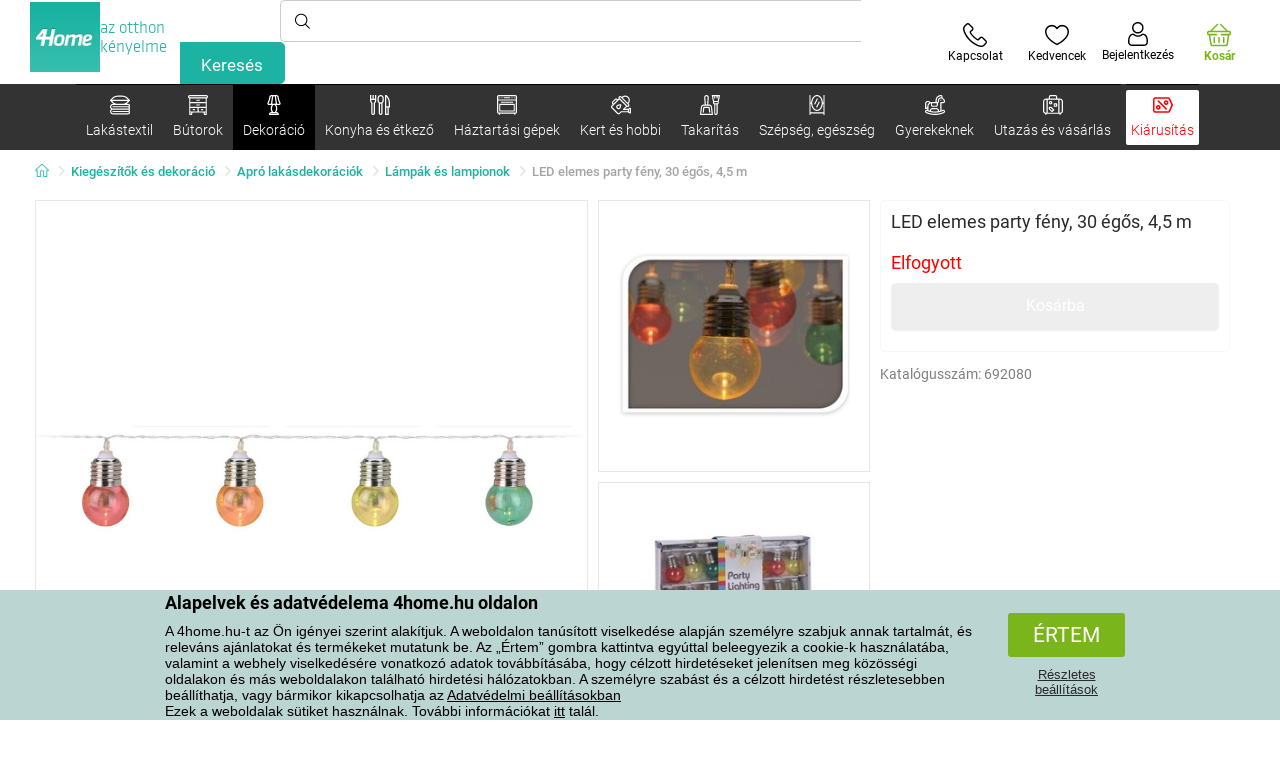

--- FILE ---
content_type: text/html; charset=utf-8
request_url: https://www.4home.hu/component/?type=CategoryPanel&id=68d60f98-163d-358f-f22a-0b6289cd82e1
body_size: 2088
content:

<div class="cat-submenu-holder" style="display: none">
    <ul class="cat-submenu">
            <li>
                <section>
                    <a href="/agynemuhuzatok/">
                        <img data-src="https://cdn.4home.cz/1352cce0-b526-4b05-a8bc-712ef2782786/40x40/loznipovleceni.jpg"
                             class="late-load"
                             width="50" />
                    </a>
                    <span class="l2-info">
                        <a href="/agynemuhuzatok/" class="name">
                            &#193;gyneműhuzatok
                        </a>
                        <span class="l3categories">
<a href="/deluxe-pamut-agynemuhuzat/">DeLUXE pamut &#225;gyneműhuzat</a> <a href="/flanel-agynemuhuzat/">Flanel &#225;gyneműhuzat</a> <a href="/mikropluss-es-mikroflanell-agynemuhuzat/">Mikropl&#252;ss &#233;s mikroflanel &#225;gyneműhuzat</a><a class="show-more" href="/agynemuhuzatok/">Továbbiak megtekintése</a>                        </span>
                    </span>
                </section>
            </li>
            <li>
                <section>
                    <a href="/pledek/">
                        <img data-src="https://cdn.4home.cz/0ed2bd2f-53b2-43e2-a1d9-44e0fd15c9f2/40x40/deky.jpg"
                             class="late-load"
                             width="50" />
                    </a>
                    <span class="l2-info">
                        <a href="/pledek/" class="name">
                            Pl&#233;dek
                        </a>
                        <span class="l3categories">
<a href="/mikroszalas-pledek/">Mikrosz&#225;las pl&#233;dek</a> <a href="/gyermek-pledek/">Gyermek pl&#233;dek</a> <a href="/polar-pledek/">Pol&#225;r pl&#233;dek</a><a class="show-more" href="/pledek/">Továbbiak megtekintése</a>                        </span>
                    </span>
                </section>
            </li>
            <li>
                <section>
                    <a href="/matracvedok-es-topper-fedomatracok/">
                        <img data-src="https://cdn.4home.cz/8a7ad082-d33a-4314-9b42-83467ba2dba7/40x40/chranicematraci.jpg"
                             class="late-load"
                             width="50" />
                    </a>
                    <span class="l2-info">
                        <a href="/matracvedok-es-topper-fedomatracok/" class="name">
                            Matracv&#233;dők &#233;s Topper fedőmatracok
                        </a>
                        <span class="l3categories">
<a href="/vizhatlan-matracvedok/">V&#237;zhatlan matracv&#233;dők</a> <a href="/matracvedok/">Matracv&#233;dők</a> <a href="/topper-fedomatracok/">Topper fedőmatracok</a>                        </span>
                    </span>
                </section>
            </li>
            <li>
                <section>
                    <a href="/lepedok/">
                        <img data-src="https://cdn.4home.cz/fb2fb49a-a8ac-4e0f-9b65-2b101d2dd911/40x40/prosteradla.jpg"
                             class="late-load"
                             width="50" />
                    </a>
                    <span class="l2-info">
                        <a href="/lepedok/" class="name">
                            Lepedők
                        </a>
                        <span class="l3categories">
<a href="/mikroszalas-lepedok/">Mikrosz&#225;las lepedők</a> <a href="/jersey-lepedok/">Jersey lepedők</a> <a href="/frottir-lepedok/">Frott&#237;r lepedők</a><a class="show-more" href="/lepedok/">Továbbiak megtekintése</a>                        </span>
                    </span>
                </section>
            </li>
            <li>
                <section>
                    <a href="/parnak-es-paplanok/">
                        <img data-src="https://cdn.4home.cz/b2f64b27-0961-42f0-9c97-0687782b8183/40x40/polstareaprikryvky.jpg"
                             class="late-load"
                             width="50" />
                    </a>
                    <span class="l2-info">
                        <a href="/parnak-es-paplanok/" class="name">
                            P&#225;rn&#225;k &#233;s paplanok
                        </a>
                        <span class="l3categories">
<a href="/parnak/">P&#225;rn&#225;k</a> <a href="/egeszsegugyi-parnak-1/">Eg&#233;szs&#233;g&#252;gyi p&#225;rn&#225;k</a> <a href="/szettek/">Szettek</a><a class="show-more" href="/parnak-es-paplanok/">Továbbiak megtekintése</a>                        </span>
                    </span>
                </section>
            </li>
            <li>
                <section>
                    <a href="/diszparnak/">
                        <img data-src="https://cdn.4home.cz/8540b472-e4b4-4f11-bfcf-8ee6934e0472/40x40/cat2722.jpg"
                             class="late-load"
                             width="50" />
                    </a>
                    <span class="l2-info">
                        <a href="/diszparnak/" class="name">
                            D&#237;szp&#225;rn&#225;k
                        </a>
                        <span class="l3categories">
<a href="/kisparnahuzatok/">Kisp&#225;rnahuzatok</a> <a href="/kisparnak-kitoltessek/">Kisp&#225;rn&#225;k kit&#246;lt&#233;ssek</a> <a href="/gyermek-kisparnak-1/">Gyermek kisp&#225;rn&#225;k</a>                        </span>
                    </span>
                </section>
            </li>
            <li>
                <section>
                    <a href="/takarok-es-huzatok/">
                        <img data-src="https://cdn.4home.cz/154dba1f-df83-476d-a106-c717d84b51e1/40x40/prehozy.jpg"
                             class="late-load"
                             width="50" />
                    </a>
                    <span class="l2-info">
                        <a href="/takarok-es-huzatok/" class="name">
                            Takar&#243;k &#233;s huzatok
                        </a>
                        <span class="l3categories">
<a href="/agytakarok/">&#193;gytakar&#243;k</a> <a href="/ulogarnitura-huzatok/">&#220;lőgarnit&#250;ra huzatok</a> <a href="/szekhuzatok/">Sz&#233;khuzatok</a><a class="show-more" href="/takarok-es-huzatok/">Továbbiak megtekintése</a>                        </span>
                    </span>
                </section>
            </li>
            <li>
                <section>
                    <a href="/konyhai-textiliak/">
                        <img data-src="https://cdn.4home.cz/07e8620a-82bf-4e0c-95c3-c22403aed9cd/40x40/cat2717.jpg"
                             class="late-load"
                             width="50" />
                    </a>
                    <span class="l2-info">
                        <a href="/konyhai-textiliak/" class="name">
                            Konyhai text&#237;li&#225;k
                        </a>
                        <span class="l3categories">
<a href="/konyharuhak/">Konyharuh&#225;k</a> <a href="/teritek-alatetek-1/">Ter&#237;t&#233;k al&#225;t&#233;tek</a> <a href="/uloparnak-1/">&#220;lőp&#225;rn&#225;k</a><a class="show-more" href="/konyhai-textiliak/">Továbbiak megtekintése</a>                        </span>
                    </span>
                </section>
            </li>
            <li>
                <section>
                    <a href="/furdoszobai-textiliak-1/">
                        <img data-src="https://cdn.4home.cz/aabed037-fd7b-4170-aaab-457d063cb2c8/40x40/koupelnovytextil.jpg"
                             class="late-load"
                             width="50" />
                    </a>
                    <span class="l2-info">
                        <a href="/furdoszobai-textiliak-1/" class="name">
                            F&#252;rdőszobai text&#237;li&#225;k
                        </a>
                        <span class="l3categories">
<a href="/torolkozok-1/">T&#246;r&#246;lk&#246;zők</a> <a href="/furdolepedok-1/">F&#252;rdőlepedők</a> <a href="/furdoszobai-szonyegek-1/">F&#252;rdőszobai szőnyegek</a><a class="show-more" href="/furdoszobai-textiliak-1/">Továbbiak megtekintése</a>                        </span>
                    </span>
                </section>
            </li>
            <li>
                <section>
                    <a href="/fuggonyok-draperiak-es-rolok/">
                        <img data-src="https://cdn.4home.cz/e6a41ad9-866a-4f02-9b43-c1074fbedd7b/40x40/zavesyzaclonyarolety.jpg"
                             class="late-load"
                             width="50" />
                    </a>
                    <span class="l2-info">
                        <a href="/fuggonyok-draperiak-es-rolok/" class="name">
                            F&#252;gg&#246;ny&#246;k, drap&#233;ri&#225;k &#233;s rol&#243;k
                        </a>
                        <span class="l3categories">
<a href="/fuggonyok/">F&#252;gg&#246;ny&#246;k</a> <a href="/draperiak/">Drap&#233;ri&#225;k</a> <a href="/rolok/">Rol&#243;k</a><a class="show-more" href="/fuggonyok-draperiak-es-rolok/">Továbbiak megtekintése</a>                        </span>
                    </span>
                </section>
            </li>
            <li>
                <section>
                    <a href="/labtorlok/">
                        <img data-src="https://cdn.4home.cz/144f13bc-a241-439a-a521-c41dec259078/40x40/rohozky.jpg"
                             class="late-load"
                             width="50" />
                    </a>
                    <span class="l2-info">
                        <a href="/labtorlok/" class="name">
                            L&#225;bt&#246;rlők
                        </a>
                        <span class="l3categories">
<a href="/kulteri-labtorlok/">K&#252;lt&#233;ri l&#225;bt&#246;rlők</a> <a href="/labtorlok-1/">L&#225;bt&#246;rlők</a> <a href="/belteri-labtorlok/">Belt&#233;ri l&#225;bt&#246;rlők</a>                        </span>
                    </span>
                </section>
            </li>
            <li>
                <section>
                    <a href="/gyapju-hatasu-puloverek/">
                        <img data-src="https://cdn.4home.cz/51bec00f-7a5b-4eab-8542-5696eeba890b/40x40/berankovemikiny.jpg"
                             class="late-load"
                             width="50" />
                    </a>
                    <span class="l2-info">
                        <a href="/gyapju-hatasu-puloverek/" class="name">
                            Gyapj&#250; hat&#225;s&#250; pul&#243;verek
                        </a>
                        <span class="l3categories">
                        </span>
                    </span>
                </section>
            </li>
            <li>
                <section>
                    <a href="/szonyegek/">
                        <img data-src="https://cdn.4home.cz/1cc284a9-1f17-4c91-a2ae-c30ac0b5581b/40x40/koberce.jpg"
                             class="late-load"
                             width="50" />
                    </a>
                    <span class="l2-info">
                        <a href="/szonyegek/" class="name">
                            Szőnyegek
                        </a>
                        <span class="l3categories">
<a href="/darabszonyeg/">Darabszőnyeg</a> <a href="/gyermek-szonyeg/">Gyermek szőnyeg</a> <a href="/lepcsoszonyeg/">L&#233;pcsőszőnyeg</a><a class="show-more" href="/szonyegek/">Továbbiak megtekintése</a>                        </span>
                    </span>
                </section>
            </li>
            <li>
                <section>
                    <a href="/rovidaru/">
                        <img data-src="https://cdn.4home.cz/fd00d47a-e33b-478a-8e6f-50b157b07970/40x40/galanterie.jpg"
                             class="late-load"
                             width="50" />
                    </a>
                    <span class="l2-info">
                        <a href="/rovidaru/" class="name">
                            R&#246;vid&#225;ru
                        </a>
                        <span class="l3categories">
<a href="/fonalak/">Fonalak</a> <a href="/kezmuves-segedanyagok/">K&#233;zműves seg&#233;danyagok</a> <a href="/varrogepek-x/">Varr&#243;g&#233;pek</a>                        </span>
                    </span>
                </section>
            </li>
            <li>
                <section>
                    <a href="/atka-elleni-agynemuk/">
                        <img data-src="https://cdn.4home.cz/fb4733ab-a7a8-49d5-82c9-fd7258c48e9d/40x40/protiroztocoveluzkoviny.jpg"
                             class="late-load"
                             width="50" />
                    </a>
                    <span class="l2-info">
                        <a href="/atka-elleni-agynemuk/" class="name">
                            Atka elleni &#225;gyneműk
                        </a>
                        <span class="l3categories">
<a href="/atka-elleni-agynemuk/?brand=nanospace">nanoSPACE</a><a class="show-more" href="/atka-elleni-agynemuk/">Továbbiak megtekintése</a>                        </span>
                    </span>
                </section>
            </li>
            <li>
                <section>
                    <a href="/karacsonyi-textil-1/">
                        <img data-src="https://cdn.4home.cz/8e315c5b-32f6-48b4-957d-d440ed6167b6/40x40/vantexodk.jpg"
                             class="late-load"
                             width="50" />
                    </a>
                    <span class="l2-info">
                        <a href="/karacsonyi-textil-1/" class="name">
                            Kar&#225;csonyi textil
                        </a>
                        <span class="l3categories">
<a href="/karacsonyi-textil-1/?brand=bellatex">Bellatex</a> <a href="/karacsonyi-textil-1/?brand=autronic">Autronic</a> <a href="/karacsonyi-textil-1/?brand=orion">Orion</a><a class="show-more" href="/karacsonyi-textil-1/">Továbbiak megtekintése</a>                        </span>
                    </span>
                </section>
            </li>
            <li>
                <section>
                    <a href="/mikroszalas-melegito-pledek/">
                        <img data-src="https://cdn.4home.cz/a1aed63d-c11c-4c07-b5a5-9579e0230cbc/40x40/hrejivyberanekzmikrovlakna.jpg"
                             class="late-load"
                             width="50" />
                    </a>
                    <span class="l2-info">
                        <a href="/mikroszalas-melegito-pledek/" class="name">
                            Mikrosz&#225;las gyapj&#250; pl&#233;dek
                        </a>
                        <span class="l3categories">
<a href="/mikroszalas-melegito-pledek/?brand=herding">Herding</a><a class="show-more" href="/mikroszalas-melegito-pledek/">Továbbiak megtekintése</a>                        </span>
                    </span>
                </section>
            </li>
            </ul>
</div>



--- FILE ---
content_type: text/html; charset=utf-8
request_url: https://www.4home.hu/component/?type=CategoryPanel&id=0403ad28-31ba-82a8-d4f3-daefec009e67
body_size: 2420
content:

<div class="cat-submenu-holder" style="display: none">
    <ul class="cat-submenu">
            <li>
                <section>
                    <a href="/karacsonyi-dekoraciok-es-kiegeszitok/">
                        <img data-src="https://cdn.4home.cz/56921283-ea1f-4766-837a-bac3bd51bf73/40x40/vanocnidekorace.jpg"
                             class="late-load"
                             width="50" />
                    </a>
                    <span class="l2-info">
                        <a href="/karacsonyi-dekoraciok-es-kiegeszitok/" class="name">
                            Kar&#225;csonyi dekor&#225;ci&#243;k &#233;s kieg&#233;sz&#237;tők
                        </a>
                        <span class="l3categories">
<a href="/dekoraciok-karacsony/">Kar&#225;csonyi dekor&#225;ci&#243;k</a> <a href="/karacsonyi-diszek/">Kar&#225;csonyi d&#237;szek</a> <a href="/karacsonyi-gyertyatartok-es-gyertyak/">Kar&#225;csonyi gyertyatart&#243;k &#233;s gyerty&#225;k</a><a class="show-more" href="/karacsonyi-dekoraciok-es-kiegeszitok/">Továbbiak megtekintése</a>                        </span>
                    </span>
                </section>
            </li>
            <li>
                <section>
                    <a href="/muviragok-es-fak/">
                        <img data-src="https://cdn.4home.cz/42bf5646-0d88-4347-b4bb-44a46231b362/40x40/umelekvetinyastromy.jpg"
                             class="late-load"
                             width="50" />
                    </a>
                    <span class="l2-info">
                        <a href="/muviragok-es-fak/" class="name">
                            Művir&#225;gok &#233;s f&#225;k
                        </a>
                        <span class="l3categories">
<a href="/muviragok/">Művir&#225;gok</a> <a href="/szezonalis-koszoruk/">Szezon&#225;lis koszor&#250;k</a> <a href="/mufak/">Műf&#225;k</a>                        </span>
                    </span>
                </section>
            </li>
            <li>
                <section>
                    <a href="/apro-lakasdekoraciok/">
                        <img data-src="https://cdn.4home.cz/0d3607b8-6935-41c9-af20-e9b37624cbaa/40x40/drobnebytovedekorace.jpg"
                             class="late-load"
                             width="50" />
                    </a>
                    <span class="l2-info">
                        <a href="/apro-lakasdekoraciok/" class="name">
                            Apr&#243; lak&#225;sdekor&#225;ci&#243;k
                        </a>
                        <span class="l3categories">
<a href="/lampak-es-lampionok/">L&#225;mp&#225;k &#233;s lampionok</a> <a href="/egyeb-dekoraciok-es-kiegeszitok/">Egy&#233;b dekor&#225;ci&#243;k &#233;s kieg&#233;sz&#237;tők</a> <a href="/polcdiszek/">Polcd&#237;szek</a><a class="show-more" href="/apro-lakasdekoraciok/">Továbbiak megtekintése</a>                        </span>
                    </span>
                </section>
            </li>
            <li>
                <section>
                    <a href="/husveti-dekoraciok/">
                        <img data-src="https://cdn.4home.cz/6e8bae72-621f-406c-90bd-b4cdc91db370/40x40/velikonocnidekorace.jpg"
                             class="late-load"
                             width="50" />
                    </a>
                    <span class="l2-info">
                        <a href="/husveti-dekoraciok/" class="name">
                            H&#250;sv&#233;ti dekor&#225;ci&#243;k
                        </a>
                        <span class="l3categories">
<a href="/husveti-dekoraciok/?brand=autronic">Autronic</a> <a href="/husveti-dekoraciok/?brand=toro">Toro</a> <a href="/husveti-dekoraciok/?brand=altom">Altom</a><a class="show-more" href="/husveti-dekoraciok/">Továbbiak megtekintése</a>                        </span>
                    </span>
                </section>
            </li>
            <li>
                <section>
                    <a href="/vilagitotestek/">
                        <img data-src="https://cdn.4home.cz/a05e0b62-3ca2-49b6-be22-62df1967fafe/40x40/svitidla.jpg"
                             class="late-load"
                             width="50" />
                    </a>
                    <span class="l2-info">
                        <a href="/vilagitotestek/" class="name">
                            Vil&#225;g&#237;t&#243;testek &#233;s l&#225;mp&#225;k
                        </a>
                        <span class="l3categories">
<a href="/allolampak/">&#193;ll&#243;l&#225;mp&#225;k</a> <a href="/asztali-lampak/">Asztali l&#225;mp&#225;k</a> <a href="/mennyezeti-vilagitotestek/">Mennyezeti vil&#225;g&#237;t&#243;testek</a><a class="show-more" href="/vilagitotestek/">Továbbiak megtekintése</a>                        </span>
                    </span>
                </section>
            </li>
            <li>
                <section>
                    <a href="/furdoszobai-kiegeszitok/">
                        <img data-src="https://cdn.4home.cz/c93d3bee-e361-49ea-9aea-37b24bdb8bea/40x40/doplnkydokoupelny.jpg"
                             class="late-load"
                             width="50" />
                    </a>
                    <span class="l2-info">
                        <a href="/furdoszobai-kiegeszitok/" class="name">
                            F&#252;rdőszobai kieg&#233;sz&#237;tők
                        </a>
                        <span class="l3categories">
<a href="/apro-furdoszobai-kellekek/">Apr&#243; f&#252;rdőszobai kell&#233;kek</a> <a href="/wc-kiegeszitok/">WC kieg&#233;sz&#237;tők</a> <a href="/szappanadagolok/">Szappanadagol&#243;k</a><a class="show-more" href="/furdoszobai-kiegeszitok/">Továbbiak megtekintése</a>                        </span>
                    </span>
                </section>
            </li>
            <li>
                <section>
                    <a href="/dekoracios-tarolo-dobozok/">
                        <img data-src="https://cdn.4home.cz/ba8bb310-a0db-4c49-808b-c5d3846d5b11/40x40/dekoracniboxy.jpg"
                             class="late-load"
                             width="50" />
                    </a>
                    <span class="l2-info">
                        <a href="/dekoracios-tarolo-dobozok/" class="name">
                            Dekor&#225;ci&#243;s t&#225;rol&#243; dobozok
                        </a>
                        <span class="l3categories">
<a href="/dekoracios-tarolo-dobozok/?brand=g21">G21</a> <a href="/dekoracios-tarolo-dobozok/?brand=compactor">Compactor</a> <a href="/dekoracios-tarolo-dobozok/?brand=koziol">Koziol</a><a class="show-more" href="/dekoracios-tarolo-dobozok/">Továbbiak megtekintése</a>                        </span>
                    </span>
                </section>
            </li>
            <li>
                <section>
                    <a href="/gyertyak-gyertyatartok-es-aromalampak/">
                        <img data-src="https://cdn.4home.cz/610f1e37-5a13-49f8-9ef4-bf3c5a3b1b98/40x40/svickysvicnyaaromalampy.jpg"
                             class="late-load"
                             width="50" />
                    </a>
                    <span class="l2-info">
                        <a href="/gyertyak-gyertyatartok-es-aromalampak/" class="name">
                            Gyerty&#225;k, gyertyatart&#243;k, &#233;s aromal&#225;mp&#225;k
                        </a>
                        <span class="l3categories">
<a href="/aromalampak-es-illo-olajok/">Aromal&#225;mp&#225;k &#233;s ill&#243; olajok</a> <a href="/dekoracios-gyertyak/">Dekor&#225;ci&#243;s gyerty&#225;k</a> <a href="/gyertyatartok/">Gyertyatart&#243;k</a><a class="show-more" href="/gyertyak-gyertyatartok-es-aromalampak/">Továbbiak megtekintése</a>                        </span>
                    </span>
                </section>
            </li>
            <li>
                <section>
                    <a href="/vazak/">
                        <img data-src="https://cdn.4home.cz/f3d7c65f-afcd-4202-b291-a04dc8e23863/40x40/vazy.jpg"
                             class="late-load"
                             width="50" />
                    </a>
                    <span class="l2-info">
                        <a href="/vazak/" class="name">
                            V&#225;z&#225;k
                        </a>
                        <span class="l3categories">
<a href="/keramia-vazak/">Ker&#225;mia v&#225;z&#225;k</a> <a href="/uvegvazak/">&#220;vegv&#225;z&#225;k</a>                        </span>
                    </span>
                </section>
            </li>
            <li>
                <section>
                    <a href="/orak-es-ebresztoorak/">
                        <img data-src="https://cdn.4home.cz/cd13b8f5-4563-48d4-bf8c-f12ea520ac43/40x40/hodiny.jpg"
                             class="late-load"
                             width="50" />
                    </a>
                    <span class="l2-info">
                        <a href="/orak-es-ebresztoorak/" class="name">
                            &#211;r&#225;k &#233;s &#233;bresztő&#243;r&#225;k
                        </a>
                        <span class="l3categories">
<a href="/faliorak/">Fali&#243;r&#225;k</a> <a href="/ebresztoorak/">&#201;bresztő&#243;r&#225;k</a> <a href="/asztali-orak/">Asztali &#243;r&#225;k</a><a class="show-more" href="/orak-es-ebresztoorak/">Továbbiak megtekintése</a>                        </span>
                    </span>
                </section>
            </li>
            <li>
                <section>
                    <a href="/diffuzorok/">
                        <img data-src="https://cdn.4home.cz/37fa4ffb-91b8-496a-877c-3773f9d0df7a/40x40/difuzery.jpg"
                             class="late-load"
                             width="50" />
                    </a>
                    <span class="l2-info">
                        <a href="/diffuzorok/" class="name">
                            Diff&#250;zorok
                        </a>
                        <span class="l3categories">
<a href="/diffuzorok/?brand=yankeecandle">Yankee Candle</a> <a href="/diffuzorok/?brand=sixtol">Sixtol</a> <a href="/diffuzorok/?brand=tescoma">Tescoma</a><a class="show-more" href="/diffuzorok/">Továbbiak megtekintése</a>                        </span>
                    </span>
                </section>
            </li>
            <li>
                <section>
                    <a href="/biokandallok-es-kandallok/">
                        <img data-src="https://cdn.4home.cz/2858f8ab-0390-460e-bf5d-747d1e16c0d1/40x40/biokrbyakrby.jpg"
                             class="late-load"
                             width="50" />
                    </a>
                    <span class="l2-info">
                        <a href="/biokandallok-es-kandallok/" class="name">
                            Biokandall&#243;k &#233;s kandall&#243;k
                        </a>
                        <span class="l3categories">
<a href="/kandallo-tartozekok/">Kandall&#243; tartoz&#233;kok</a> <a href="/biokandallok/">Biokandall&#243;k</a>                        </span>
                    </span>
                </section>
            </li>
            <li>
                <section>
                    <a href="/fototapetak,-falmatricak/">
                        <img data-src="https://cdn.4home.cz/f8d9ad32-c72a-4aeb-a3ec-f042a96906ac/40x40/fototapetyasamolepicidekorace.jpg"
                             class="late-load"
                             width="50" />
                    </a>
                    <span class="l2-info">
                        <a href="/fototapetak,-falmatricak/" class="name">
                            Fot&#243;tap&#233;t&#225;k, falmatric&#225;k
                        </a>
                        <span class="l3categories">
<a href="/ontapado-dekoraciok/">&#214;ntapad&#243; dekor&#225;ci&#243;k</a> <a href="/ontapados-fali-bordurok/">&#214;ntapad&#243;s fali bordűr&#246;k </a> <a href="/gyermek-fototapetak-1/">Gyermek fot&#243;tap&#233;t&#225;k</a><a class="show-more" href="/fototapetak,-falmatricak/">Továbbiak megtekintése</a>                        </span>
                    </span>
                </section>
            </li>
            <li>
                <section>
                    <a href="/oszi-es-mindenszenteki-dekoraciok/">
                        <img data-src="https://cdn.4home.cz/95ddb3be-1483-46ab-bace-86a6d05abe43/40x40/podzimniapietnidekorace.jpg"
                             class="late-load"
                             width="50" />
                    </a>
                    <span class="l2-info">
                        <a href="/oszi-es-mindenszenteki-dekoraciok/" class="name">
                            Őszi &#233;s mindenszenteki dekor&#225;ci&#243;k
                        </a>
                        <span class="l3categories">
<a href="/oszi-dekoraciok/">Őszi dekor&#225;ci&#243;k</a> <a href="/pegyeleti-diszek/">Pegyeleti d&#237;szek</a>                        </span>
                    </span>
                </section>
            </li>
            <li>
                <section>
                    <a href="/kepkeretek/">
                        <img data-src="https://cdn.4home.cz/23e2b04d-0e91-467c-b90b-594d10dce701/40x40/fotoramecky.jpg"
                             class="late-load"
                             width="50" />
                    </a>
                    <span class="l2-info">
                        <a href="/kepkeretek/" class="name">
                            K&#233;pkeretek
                        </a>
                        <span class="l3categories">
<a href="/kepkeretek/?brand=hanahhome">Hanah Home</a> <a href="/kepkeretek/?brand=indecor">Indecor</a><a class="show-more" href="/kepkeretek/">Továbbiak megtekintése</a>                        </span>
                    </span>
                </section>
            </li>
            <li>
                <section>
                    <a href="/idojaras-allomasok-es-homerok-1/">
                        <img data-src="https://cdn.4home.cz/72d05f8d-fe02-40ac-b4b3-9e3913810325/40x40/meteostaniceateplomery.jpg"
                             class="late-load"
                             width="50" />
                    </a>
                    <span class="l2-info">
                        <a href="/idojaras-allomasok-es-homerok-1/" class="name">
                            Időj&#225;r&#225;s &#225;llom&#225;sok &#233;s hőm&#233;rők
                        </a>
                        <span class="l3categories">
<a href="/idojaras-allomasok-1/">Időj&#225;r&#225;s &#225;llom&#225;sok</a> <a href="/homerok-1/">Hőm&#233;rők</a>                        </span>
                    </span>
                </section>
            </li>
            <li>
                <section>
                    <a href="/kepek/">
                        <img data-src="https://cdn.4home.cz/2d20f378-531c-44f7-963f-abd6f79fb01a/40x40/obrazy.jpg"
                             class="late-load"
                             width="50" />
                    </a>
                    <span class="l2-info">
                        <a href="/kepek/" class="name">
                            K&#233;pek
                        </a>
                        <span class="l3categories">
<a href="/kepek/?brand=bohemiagifts">Bohemia Gifts</a> <a href="/kepek/?brand=indecor">Indecor</a><a class="show-more" href="/kepek/">Továbbiak megtekintése</a>                        </span>
                    </span>
                </section>
            </li>
            <li>
                <section>
                    <a href="/buli-es-kellekek/">
                        <img data-src="https://cdn.4home.cz/073a648d-5049-4a10-951a-f841db7d01bc/40x40/hryhrackyazabava.jpg"
                             class="late-load"
                             width="50" />
                    </a>
                    <span class="l2-info">
                        <a href="/buli-es-kellekek/" class="name">
                            Buli &#233;s kell&#233;kek
                        </a>
                        <span class="l3categories">
<a href="/buli-es-kellekek/?brand=autronic">Autronic</a> <a href="/buli-es-kellekek/?brand=koziol">Koziol</a> <a href="/buli-es-kellekek/?brand=orion">Orion</a><a class="show-more" href="/buli-es-kellekek/">Továbbiak megtekintése</a>                        </span>
                    </span>
                </section>
            </li>
            <li>
                <section>
                    <a href="/kerti-viragcserepek-es-viragagyasok/">
                        <img data-src="https://cdn.4home.cz/2e8a2a5d-2160-42fc-a51d-1a5b13b1ef57/40x40/kvetinaceatruhlikyodkaz.jpg"
                             class="late-load"
                             width="50" />
                    </a>
                    <span class="l2-info">
                        <a href="/kerti-viragcserepek-es-viragagyasok/" class="name">
                            Vir&#225;gcserepek &#233;s vir&#225;g&#225;gy&#225;sok
                        </a>
                        <span class="l3categories">
<a href="/permetezogepek-es-edenyek-1/">Permetezőg&#233;pek &#233;s ed&#233;nyek</a> <a href="/tartok-es-allvanyok-viragcserepekhez-1/">Tart&#243;k &#233;s &#225;llv&#225;nyok vir&#225;gcserepekhez</a> <a href="/viragagyasok/">Vir&#225;g&#225;gy&#225;sok</a><a class="show-more" href="/kerti-viragcserepek-es-viragagyasok/">Továbbiak megtekintése</a>                        </span>
                    </span>
                </section>
            </li>
            </ul>
</div>



--- FILE ---
content_type: text/html; charset=utf-8
request_url: https://www.4home.hu/component/?type=CategoryPanel&id=19019b46-dd03-06fe-438c-07ac1ef2bedf
body_size: 2390
content:

<div class="cat-submenu-holder" style="display: none">
    <ul class="cat-submenu">
            <li>
                <section>
                    <a href="/audio-es-video/">
                        <img data-src="https://cdn.4home.cz/93bcca47-613d-4096-9edb-8492bdfa35d0/40x40/elektronikaaprislusenstvi.jpg"
                             class="late-load"
                             width="50" />
                    </a>
                    <span class="l2-info">
                        <a href="/audio-es-video/" class="name">
                            Audio &#233;s video 
                        </a>
                        <span class="l3categories">
<a href="/elemek/">Elemek</a> <a href="/audio-video-kiegeszitok/">Audio-video kieg&#233;sz&#237;tők</a> <a href="/hangszorok-es-rudhangszorok/">Hangsz&#243;r&#243;k &#233;s r&#250;dhangsz&#243;r&#243;k</a><a class="show-more" href="/audio-es-video/">Továbbiak megtekintése</a>                        </span>
                    </span>
                </section>
            </li>
            <li>
                <section>
                    <a href="/radiatorok-futoberendezesek-es-konvektorok/">
                        <img data-src="https://cdn.4home.cz/558bfd3b-ae99-459c-9dad-ace7ae50caad/40x40/teplovzdusneventilatory.jpg"
                             class="late-load"
                             width="50" />
                    </a>
                    <span class="l2-info">
                        <a href="/radiatorok-futoberendezesek-es-konvektorok/" class="name">
                            Radi&#225;torok, fűtőberendez&#233;sek &#233;s konvektorok
                        </a>
                        <span class="l3categories">
<a href="/radiatorok-futoberendezesek-es-konvektorok/?brand=ardes">Ardes</a> <a href="/radiatorok-futoberendezesek-es-konvektorok/?brand=guzzanti">Guzzanti</a> <a href="/radiatorok-futoberendezesek-es-konvektorok/?brand=gmelectronic">Vigan</a><a class="show-more" href="/radiatorok-futoberendezesek-es-konvektorok/">Továbbiak megtekintése</a>                        </span>
                    </span>
                </section>
            </li>
            <li>
                <section>
                    <a href="/sutok-es-tuzhelyek/">
                        <img data-src="https://cdn.4home.cz/0a439746-c94f-4619-b1ba-95ca40432816/40x40/troubyavarice.jpg"
                             class="late-load"
                             width="50" />
                    </a>
                    <span class="l2-info">
                        <a href="/sutok-es-tuzhelyek/" class="name">
                            S&#252;tők &#233;s tűzhelyek
                        </a>
                        <span class="l3categories">
<a href="/elektromos-sutok/">Elektromos s&#252;tők</a> <a href="/elektromos-fozolapok/">Elektromos főzőlapok</a> <a href="/mikrohullamu-sutok/">Mikrohull&#225;m&#250; s&#252;tők</a>                        </span>
                    </span>
                </section>
            </li>
            <li>
                <section>
                    <a href="/turmixgepek-es-mixerek/">
                        <img data-src="https://cdn.4home.cz/a7169595-1469-4c14-a3d5-9fb3153999a0/40x40/mixeryaslehace.jpg"
                             class="late-load"
                             width="50" />
                    </a>
                    <span class="l2-info">
                        <a href="/turmixgepek-es-mixerek/" class="name">
                            Turmixg&#233;pek &#233;s mixerek
                        </a>
                        <span class="l3categories">
<a href="/husbardok/">H&#250;sb&#225;rdok</a> <a href="/kezi-mixerek/">K&#233;zi mixerek</a> <a href="/smoothie-keszitok/">Smoothie k&#233;sz&#237;tők</a><a class="show-more" href="/turmixgepek-es-mixerek/">Továbbiak megtekintése</a>                        </span>
                    </span>
                </section>
            </li>
            <li>
                <section>
                    <a href="/kenyerpiritok/">
                        <img data-src="https://cdn.4home.cz/d822f599-bfd8-417a-a625-5ee251bc7903/40x40/topinkovacevaflovacesendvicovace.jpg"
                             class="late-load"
                             width="50" />
                    </a>
                    <span class="l2-info">
                        <a href="/kenyerpiritok/" class="name">
                            Keny&#233;rpir&#237;t&#243;k
                        </a>
                        <span class="l3categories">
<a href="/kenyerpiritok/?brand=proficook">ProfiCook</a> <a href="/kenyerpiritok/?brand=botti">Botti</a> <a href="/kenyerpiritok/?brand=solac">Solac</a><a class="show-more" href="/kenyerpiritok/">Továbbiak megtekintése</a>                        </span>
                    </span>
                </section>
            </li>
            <li>
                <section>
                    <a href="/gyorsforralok/">
                        <img data-src="https://cdn.4home.cz/5296c3a5-1168-4c69-bfa1-00d05a909244/40x40/rychlovarnekonvice.jpg"
                             class="late-load"
                             width="50" />
                    </a>
                    <span class="l2-info">
                        <a href="/gyorsforralok/" class="name">
                            Gyorsforral&#243;k
                        </a>
                        <span class="l3categories">
<a href="/gyorsforralok/?brand=berlingerhaus">Berlinger Haus</a> <a href="/gyorsforralok/?brand=sencor">Sencor</a> <a href="/gyorsforralok/?brand=philco">Philco</a><a class="show-more" href="/gyorsforralok/">Továbbiak megtekintése</a>                        </span>
                    </span>
                </section>
            </li>
            <li>
                <section>
                    <a href="/kavefozok-es-eszpresszok/">
                        <img data-src="https://cdn.4home.cz/60abbe38-bd40-439a-bfed-ad1e89ad07f7/40x40/kavovaryaespressa.jpg"
                             class="late-load"
                             width="50" />
                    </a>
                    <span class="l2-info">
                        <a href="/kavefozok-es-eszpresszok/" class="name">
                            K&#225;v&#233;főzők &#233;s eszpressz&#243;k
                        </a>
                        <span class="l3categories">
<a href="/tartozekok-1/">Tartoz&#233;kok</a> <a href="/kavedaralok/">K&#225;v&#233;dar&#225;l&#243;k</a> <a href="/eszpresszok/">Eszpressz&#243;k</a><a class="show-more" href="/kavefozok-es-eszpresszok/">Továbbiak megtekintése</a>                        </span>
                    </span>
                </section>
            </li>
            <li>
                <section>
                    <a href="/kulonlegessegek-a-konyhaba/">
                        <img data-src="https://cdn.4home.cz/4ac5f2e4-4525-4983-838b-8bb5a97484c4/40x40/vychytavkydokuchyne.jpg"
                             class="late-load"
                             width="50" />
                    </a>
                    <span class="l2-info">
                        <a href="/kulonlegessegek-a-konyhaba/" class="name">
                            K&#252;l&#246;nlegess&#233;gek a konyh&#225;ba
                        </a>
                        <span class="l3categories">
<a href="/kulonlegessegek-a-konyhaba/?brand=cattara">Cattara</a> <a href="/kulonlegessegek-a-konyhaba/?brand=maxxo">Maxxo</a> <a href="/kulonlegessegek-a-konyhaba/?brand=orava">Orava</a><a class="show-more" href="/kulonlegessegek-a-konyhaba/">Továbbiak megtekintése</a>                        </span>
                    </span>
                </section>
            </li>
            <li>
                <section>
                    <a href="/befozo-edenyek/">
                        <img data-src="https://cdn.4home.cz/af1498e5-2728-420f-976b-b56d4715d6a3/40x40/zavarovacihrnce.jpg"
                             class="late-load"
                             width="50" />
                    </a>
                    <span class="l2-info">
                        <a href="/befozo-edenyek/" class="name">
                            Befőző ed&#233;nyek
                        </a>
                        <span class="l3categories">
<a href="/befozo-edenyek/?brand=sencor">Sencor</a> <a href="/befozo-edenyek/?brand=domo">Domo</a> <a href="/befozo-edenyek/?brand=guzzanti">Guzzanti</a><a class="show-more" href="/befozo-edenyek/">Továbbiak megtekintése</a>                        </span>
                    </span>
                </section>
            </li>
            <li>
                <section>
                    <a href="/rizsfozok/">
                        <img data-src="https://cdn.4home.cz/3f42825c-4e67-47d4-aecc-36ad932e46ee/40x40/ryzovary.jpg"
                             class="late-load"
                             width="50" />
                    </a>
                    <span class="l2-info">
                        <a href="/rizsfozok/" class="name">
                            Rizsfőzők
                        </a>
                        <span class="l3categories">
<a href="/rizsfozok/?brand=lauben">Lauben</a> <a href="/rizsfozok/?brand=sencor">Sencor</a> <a href="/rizsfozok/?brand=activer">Activer</a><a class="show-more" href="/rizsfozok/">Továbbiak megtekintése</a>                        </span>
                    </span>
                </section>
            </li>
            <li>
                <section>
                    <a href="/szeletelok/">
                        <img data-src="https://cdn.4home.cz/2966d64e-1fb7-49cb-911a-f60765201592/40x40/krajece.jpg"
                             class="late-load"
                             width="50" />
                    </a>
                    <span class="l2-info">
                        <a href="/szeletelok/" class="name">
                            Szeletelők
                        </a>
                        <span class="l3categories">
<a href="/szeletelok/?brand=sencor">Sencor</a> <a href="/szeletelok/?brand=domo">Domo</a> <a href="/szeletelok/?brand=graef">Graef</a><a class="show-more" href="/szeletelok/">Továbbiak megtekintése</a>                        </span>
                    </span>
                </section>
            </li>
            <li>
                <section>
                    <a href="/konyhai-berendezesek/">
                        <img data-src="https://cdn.4home.cz/a88b605e-8db8-417b-a461-dd198290bcad/40x40/kuchynskeroboty.jpg"
                             class="late-load"
                             width="50" />
                    </a>
                    <span class="l2-info">
                        <a href="/konyhai-berendezesek/" class="name">
                            Konyhai berendez&#233;sek
                        </a>
                        <span class="l3categories">
<a href="/konyhai-berendezesek/?brand=sencor">Sencor</a> <a href="/konyhai-berendezesek/?brand=lauben">Lauben</a> <a href="/konyhai-berendezesek/?brand=catler">Catler</a><a class="show-more" href="/konyhai-berendezesek/">Továbbiak megtekintése</a>                        </span>
                    </span>
                </section>
            </li>
            <li>
                <section>
                    <a href="/szendvicssutok/">
                        <img data-src="https://cdn.4home.cz/e787f798-a43e-41e0-9198-3e9c8b1191e8/40x40/cat3920.jpg"
                             class="late-load"
                             width="50" />
                    </a>
                    <span class="l2-info">
                        <a href="/szendvicssutok/" class="name">
                            Szendvicss&#252;tők
                        </a>
                        <span class="l3categories">
<a href="/szendvicssutok/?brand=sencor">Sencor</a> <a href="/szendvicssutok/?brand=botti">Botti</a> <a href="/szendvicssutok/?brand=akai">AKAI</a><a class="show-more" href="/szendvicssutok/">Továbbiak megtekintése</a>                        </span>
                    </span>
                </section>
            </li>
            <li>
                <section>
                    <a href="/tobbfunkcios-edenyek/">
                        <img data-src="https://cdn.4home.cz/6304a5cc-3475-47e7-830e-ad664fcb9657/40x40/multifunkcnihrnce.jpg"
                             class="late-load"
                             width="50" />
                    </a>
                    <span class="l2-info">
                        <a href="/tobbfunkcios-edenyek/" class="name">
                            T&#246;bbfunkci&#243;s ed&#233;nyek
                        </a>
                        <span class="l3categories">
<a href="/tobbfunkcios-edenyek/?brand=lauben">Lauben</a> <a href="/tobbfunkcios-edenyek/?brand=remoska">Remoska</a> <a href="/tobbfunkcios-edenyek/?brand=catler">Catler</a><a class="show-more" href="/tobbfunkcios-edenyek/">Továbbiak megtekintése</a>                        </span>
                    </span>
                </section>
            </li>
            <li>
                <section>
                    <a href="/elektromos-grillsutok-1/">
                        <img data-src="https://cdn.4home.cz/dd6f5835-d354-47d5-a377-465229e2868e/40x40/elektrickegrily.jpg"
                             class="late-load"
                             width="50" />
                    </a>
                    <span class="l2-info">
                        <a href="/elektromos-grillsutok-1/" class="name">
                            Elektromos grills&#252;tők
                        </a>
                        <span class="l3categories">
<a href="/elektromos-grillsutok-1/?brand=clatronic">Clatronic</a> <a href="/elektromos-grillsutok-1/?brand=akai">AKAI</a> <a href="/elektromos-grillsutok-1/?brand=guzzanti">Guzzanti</a><a class="show-more" href="/elektromos-grillsutok-1/">Továbbiak megtekintése</a>                        </span>
                    </span>
                </section>
            </li>
            <li>
                <section>
                    <a href="/fagylaltkeszitok-es-jegkeszitok/">
                        <img data-src="https://cdn.4home.cz/ed63dfc0-a220-4261-9b6c-223acef769ec/40x40/zmrzlinovaceavyrobnikyledu.jpg"
                             class="late-load"
                             width="50" />
                    </a>
                    <span class="l2-info">
                        <a href="/fagylaltkeszitok-es-jegkeszitok/" class="name">
                            Fagylaltk&#233;sz&#237;tők &#233;s j&#233;gk&#233;sz&#237;tők
                        </a>
                        <span class="l3categories">
<a href="/fagylaltkeszitok-es-jegkeszitok/?brand=guzzanti">Guzzanti</a> <a href="/fagylaltkeszitok-es-jegkeszitok/?brand=domo">Domo</a> <a href="/fagylaltkeszitok-es-jegkeszitok/?brand=clatronic">Clatronic</a><a class="show-more" href="/fagylaltkeszitok-es-jegkeszitok/">Továbbiak megtekintése</a>                        </span>
                    </span>
                </section>
            </li>
            <li>
                <section>
                    <a href="/kenyersutok/">
                        <img data-src="https://cdn.4home.cz/2e51026d-954a-4918-b297-68b06b2f8fba/40x40/domacipekarny.jpg"
                             class="late-load"
                             width="50" />
                    </a>
                    <span class="l2-info">
                        <a href="/kenyersutok/" class="name">
                            Keny&#233;rs&#252;tők
                        </a>
                        <span class="l3categories">
<a href="/kenyersutok/?brand=guzzanti">Guzzanti</a> <a href="/kenyersutok/?brand=domo">Domo</a> <a href="/kenyersutok/?brand=sencor">Sencor</a><a class="show-more" href="/kenyersutok/">Továbbiak megtekintése</a>                        </span>
                    </span>
                </section>
            </li>
            <li>
                <section>
                    <a href="/gyumolcsfacsarok/">
                        <img data-src="https://cdn.4home.cz/f7926621-eea3-4e65-b600-04ac8708e536/40x40/odstavnovace.jpg"
                             class="late-load"
                             width="50" />
                    </a>
                    <span class="l2-info">
                        <a href="/gyumolcsfacsarok/" class="name">
                            Gy&#252;m&#246;lcsfacsar&#243;k
                        </a>
                        <span class="l3categories">
<a href="/centrifugalis-gyumolcsfacsarok/">Centrifug&#225;lis gy&#252;m&#246;lcsfacsar&#243;k</a> <a href="/citruspresek/">Citruspr&#233;sek</a> <a href="/csigas-gyumolcsfacsarok/">Csig&#225;s gy&#252;m&#246;lcsfacsar&#243;k</a>                        </span>
                    </span>
                </section>
            </li>
            <li>
                <section>
                    <a href="/olajsutok/">
                        <img data-src="https://cdn.4home.cz/5a8148ec-bca7-47e0-b7ea-8ac103c61285/40x40/fritezy.jpg"
                             class="late-load"
                             width="50" />
                    </a>
                    <span class="l2-info">
                        <a href="/olajsutok/" class="name">
                            Olajs&#252;tők
                        </a>
                        <span class="l3categories">
<a href="/olajsutok/?brand=orion">Orion</a> <a href="/olajsutok/?brand=domo">Domo</a> <a href="/olajsutok/?brand=guzzanti">Guzzanti</a><a class="show-more" href="/olajsutok/">Továbbiak megtekintése</a>                        </span>
                    </span>
                </section>
            </li>
            <li>
                <section>
                    <a href="/ventilatorok-es-legkondicionalok/">
                        <img data-src="https://cdn.4home.cz/1c1b5d7a-a1fe-4883-a4c8-550fed2683bd/40x40/ventilatory.jpg"
                             class="late-load"
                             width="50" />
                    </a>
                    <span class="l2-info">
                        <a href="/ventilatorok-es-legkondicionalok/" class="name">
                            Ventil&#225;torok &#233;s l&#233;gkondicion&#225;l&#243;k
                        </a>
                        <span class="l3categories">
<a href="/ventilatorok-es-legkondicionalok/?brand=lauben">Lauben</a> <a href="/ventilatorok-es-legkondicionalok/?brand=concept">Concept</a> <a href="/ventilatorok-es-legkondicionalok/?brand=ardes">Ardes</a><a class="show-more" href="/ventilatorok-es-legkondicionalok/">Továbbiak megtekintése</a>                        </span>
                    </span>
                </section>
            </li>
                    <li class="moreCategories">
                <a href="/haztartasi-gepek/">
                    Az &#246;sszes kateg&#243;ria megtekint&#233;se
                </a>
            </li>
    </ul>
</div>



--- FILE ---
content_type: text/html; charset=utf-8
request_url: https://www.4home.hu/component/?type=CategoryPanel&id=8156f31c-233e-b441-c245-efdea1fc71d8
body_size: 2395
content:

<div class="cat-submenu-holder" style="display: none">
    <ul class="cat-submenu">
            <li>
                <section>
                    <a href="/viragcserepek-es-viragagyasok/">
                        <img data-src="https://cdn.4home.cz/2e8a2a5d-2160-42fc-a51d-1a5b13b1ef57/40x40/kvetinaceatruhliky.jpg"
                             class="late-load"
                             width="50" />
                    </a>
                    <span class="l2-info">
                        <a href="/viragcserepek-es-viragagyasok/" class="name">
                            Vir&#225;gcserepek &#233;s vir&#225;g&#225;gy&#225;sok
                        </a>
                        <span class="l3categories">
<a href="/kerti-viragcserepek-1/">Vir&#225;gcserepek</a> <a href="/viragagyasok-1/">Vir&#225;g&#225;gy&#225;sok</a> <a href="/viragtarto/">Vir&#225;gtart&#243;</a><a class="show-more" href="/viragcserepek-es-viragagyasok/">Továbbiak megtekintése</a>                        </span>
                    </span>
                </section>
            </li>
            <li>
                <section>
                    <a href="/letrak-es-lepcsok/">
                        <img data-src="https://cdn.4home.cz/6e63119f-7b22-417a-8a9a-7303c68c0ac8/40x40/zebriky.jpg"
                             class="late-load"
                             width="50" />
                    </a>
                    <span class="l2-info">
                        <a href="/letrak-es-lepcsok/" class="name">
                            L&#233;tr&#225;k &#233;s l&#233;pcsők
                        </a>
                        <span class="l3categories">
<a href="/letrak-es-lepcsok/?brand=fieldmann">Fieldmann</a> <a href="/letrak-es-lepcsok/?brand=rolser">Rolser</a> <a href="/letrak-es-lepcsok/?brand=lamart">Lamart</a><a class="show-more" href="/letrak-es-lepcsok/">Továbbiak megtekintése</a>                        </span>
                    </span>
                </section>
            </li>
            <li>
                <section>
                    <a href="/kerti-butorok/">
                        <img data-src="https://cdn.4home.cz/3044e187-e47f-45f6-ad51-8b86ea418d58/40x40/zahradninabytek.jpg"
                             class="late-load"
                             width="50" />
                    </a>
                    <span class="l2-info">
                        <a href="/kerti-butorok/" class="name">
                            Kerti b&#250;torok
                        </a>
                        <span class="l3categories">
<a href="/kerti-szekek-kanapek-es-asztalok/">Kerti sz&#233;kek, kanap&#233;k &#233;s asztalok</a> <a href="/kerti-tarolodobozok/">Kerti t&#225;rol&#243;dobozok</a> <a href="/kerti-lugasok/">Kerti lugasok</a><a class="show-more" href="/kerti-butorok/">Továbbiak megtekintése</a>                        </span>
                    </span>
                </section>
            </li>
            <li>
                <section>
                    <a href="/tenyeszto-kellekek/">
                        <img data-src="https://cdn.4home.cz/d93ce8e5-49b4-4c8a-a852-d46c8e59c894/40x40/chovatelskepotreby.jpg"
                             class="late-load"
                             width="50" />
                    </a>
                    <span class="l2-info">
                        <a href="/tenyeszto-kellekek/" class="name">
                            Teny&#233;sztő kell&#233;kek
                        </a>
                        <span class="l3categories">
<a href="/kutyaknak/">Kuty&#225;knak</a> <a href="/allattartasi-kiegeszitok/">&#193;llattart&#225;si kieg&#233;sz&#237;tők</a> <a href="/cicaknak/">Cic&#225;knak</a>                        </span>
                    </span>
                </section>
            </li>
            <li>
                <section>
                    <a href="/auto-moto/">
                        <img data-src="https://cdn.4home.cz/40702910-5733-4c39-a90b-ff1f2a55965e/40x40/automoto.jpg"
                             class="late-load"
                             width="50" />
                    </a>
                    <span class="l2-info">
                        <a href="/auto-moto/" class="name">
                            Auto-moto
                        </a>
                        <span class="l3categories">
<a href="/egyeb-auto-moto-kiegeszitok/">Egy&#233;b auto-moto kieg&#233;sz&#237;tők</a> <a href="/hutoladak/">Hűtől&#225;d&#225;k</a> <a href="/legfrissitok-az-autoba/">L&#233;gfriss&#237;tők az aut&#243;ba</a>                        </span>
                    </span>
                </section>
            </li>
            <li>
                <section>
                    <a href="/muhely-es-szerszamok/">
                        <img data-src="https://cdn.4home.cz/d88bdb2c-29aa-4df9-96a8-298cf254b420/40x40/dilna.jpg"
                             class="late-load"
                             width="50" />
                    </a>
                    <span class="l2-info">
                        <a href="/muhely-es-szerszamok/" class="name">
                            Műhely &#233;s szersz&#225;mok
                        </a>
                        <span class="l3categories">
<a href="/elektromos-szerszamok/">Elektromos szersz&#225;mok</a> <a href="/kezi-szerszamok/">K&#233;zi szersz&#225;mok</a> <a href="/hosszabbito-kabelek-es-akkumulatorok/">Hosszabb&#237;t&#243; k&#225;belek &#233;s akkumul&#225;torok</a>                        </span>
                    </span>
                </section>
            </li>
            <li>
                <section>
                    <a href="/kerti-dekoraciok/">
                        <img data-src="https://cdn.4home.cz/65a3fd8b-cbab-4797-8783-c73e7144c53b/40x40/zahradnidekorace.jpg"
                             class="late-load"
                             width="50" />
                    </a>
                    <span class="l2-info">
                        <a href="/kerti-dekoraciok/" class="name">
                            Kerti dekor&#225;ci&#243;k
                        </a>
                        <span class="l3categories">
<a href="/kerti-szobrok/">Kerti szobrok</a> <a href="/madarhazak-es-madaretetok/">Mad&#225;rh&#225;zak &#233;s mad&#225;retetők</a> <a href="/szolaris-dekoraciok/">Szol&#225;ris dekor&#225;ci&#243;k</a><a class="show-more" href="/kerti-dekoraciok/">Továbbiak megtekintése</a>                        </span>
                    </span>
                </section>
            </li>
            <li>
                <section>
                    <a href="/kulteri-vilagitas-1/">
                        <img data-src="https://cdn.4home.cz/ca0ef1da-a19d-4b59-a449-c2106736dade/40x40/venkovniosvetleni.jpg"
                             class="late-load"
                             width="50" />
                    </a>
                    <span class="l2-info">
                        <a href="/kulteri-vilagitas-1/" class="name">
                            K&#252;lt&#233;ri vil&#225;g&#237;t&#225;s
                        </a>
                        <span class="l3categories">
<a href="/szolaris-kulteri-vilagitas-1/">Szol&#225;ris k&#252;lt&#233;ri vil&#225;g&#237;t&#225;s</a> <a href="/elektromos-kulteri-vilagitas-1/">Elektromos k&#252;lt&#233;ri vil&#225;g&#237;t&#225;s</a>                        </span>
                    </span>
                </section>
            </li>
            <li>
                <section>
                    <a href="/grillek-es-grillezes/">
                        <img data-src="https://cdn.4home.cz/f87c4107-a44b-4bbb-8179-f5e9655ada46/40x40/grilyagrilovani.jpg"
                             class="late-load"
                             width="50" />
                    </a>
                    <span class="l2-info">
                        <a href="/grillek-es-grillezes/" class="name">
                            Grillek &#233;s grillez&#233;s
                        </a>
                        <span class="l3categories">
<a href="/grill-tartozekok/">Grill tartoz&#233;kok</a> <a href="/faszen-grillsutok/">Fasz&#233;n grills&#252;tők</a> <a href="/tuzrakok/">Tűzrak&#243;k</a><a class="show-more" href="/grillek-es-grillezes/">Továbbiak megtekintése</a>                        </span>
                    </span>
                </section>
            </li>
            <li>
                <section>
                    <a href="/kerti-szerszamok-es-kellekek/">
                        <img data-src="https://cdn.4home.cz/aa8940d2-ca6e-4cbb-8b1e-16fbffa8d1b0/40x40/zahradninaradi.jpg"
                             class="late-load"
                             width="50" />
                    </a>
                    <span class="l2-info">
                        <a href="/kerti-szerszamok-es-kellekek/" class="name">
                            Kerti szersz&#225;mok &#233;s kell&#233;kek
                        </a>
                        <span class="l3categories">
<a href="/kerteszeti-kiegeszitok/">Kert&#233;szeti kieg&#233;sz&#237;tők</a> <a href="/ontozorendszerek-1/">&#214;nt&#246;zőrendszerek</a> <a href="/egyeb-kerti-szerszamok/">Egy&#233;b kerti szersz&#225;mok</a><a class="show-more" href="/kerti-szerszamok-es-kellekek/">Továbbiak megtekintése</a>                        </span>
                    </span>
                </section>
            </li>
            <li>
                <section>
                    <a href="/haztartasi-segedeszkozok/">
                        <img data-src="https://cdn.4home.cz/1b6fac74-6786-4388-a078-e2d541e75fcb/40x40/pomuckydodomacnosti.jpg"
                             class="late-load"
                             width="50" />
                    </a>
                    <span class="l2-info">
                        <a href="/haztartasi-segedeszkozok/" class="name">
                            H&#225;ztart&#225;si seg&#233;deszk&#246;z&#246;k
                        </a>
                        <span class="l3categories">
<a href="/haztartasi-segedeszkozok/?brand=keter">Keter</a> <a href="/haztartasi-segedeszkozok/?brand=petsafe">PetSafe</a> <a href="/haztartasi-segedeszkozok/?brand=happygreen">Happy Green</a><a class="show-more" href="/haztartasi-segedeszkozok/">Továbbiak megtekintése</a>                        </span>
                    </span>
                </section>
            </li>
            <li>
                <section>
                    <a href="/kerti-paliszadok-szegelyek-es-keritesek/">
                        <img data-src="https://cdn.4home.cz/ce0510f2-e528-47ef-a0f4-302f4abcf6f6/40x40/plutky.jpg"
                             class="late-load"
                             width="50" />
                    </a>
                    <span class="l2-info">
                        <a href="/kerti-paliszadok-szegelyek-es-keritesek/" class="name">
                            Kerti palisz&#225;dok, szeg&#233;lyek &#233;s ker&#237;t&#233;sek
                        </a>
                        <span class="l3categories">
<a href="/kerti-paliszadok-szegelyek-es-keritesek/?brand=aldotrade">Aldotrade</a><a class="show-more" href="/kerti-paliszadok-szegelyek-es-keritesek/">Továbbiak megtekintése</a>                        </span>
                    </span>
                </section>
            </li>
            <li>
                <section>
                    <a href="/vagyonorzes/">
                        <img data-src="https://cdn.4home.cz/b002320b-eb45-430f-b533-1b548a4c1bca/40x40/ochranamajetku.jpg"
                             class="late-load"
                             width="50" />
                    </a>
                    <span class="l2-info">
                        <a href="/vagyonorzes/" class="name">
                            Vagyonőrz&#233;s
                        </a>
                        <span class="l3categories">
<a href="/trezorok-es-szefek/">Trezorok &#233;s sz&#233;fek</a> <a href="/csengok/">Csengők</a> <a href="/detektorok/">Detektorok</a><a class="show-more" href="/vagyonorzes/">Továbbiak megtekintése</a>                        </span>
                    </span>
                </section>
            </li>
            <li>
                <section>
                    <a href="/postaladak/">
                        <img data-src="https://cdn.4home.cz/86825f87-0e2f-474e-b70e-9a8a795a8d7b/40x40/postovnischranky.jpg"
                             class="late-load"
                             width="50" />
                    </a>
                    <span class="l2-info">
                        <a href="/postaladak/" class="name">
                            Postal&#225;d&#225;k
                        </a>
                        <span class="l3categories">
                        </span>
                    </span>
                </section>
            </li>
            <li>
                <section>
                    <a href="/csapdak-es-novenyvedo-szerek/">
                        <img data-src="https://cdn.4home.cz/75e0b8d7-0f3c-4b8f-a1f5-7d82e5dbf7d9/40x40/lapaceaodpuzovaceskudcu.jpg"
                             class="late-load"
                             width="50" />
                    </a>
                    <span class="l2-info">
                        <a href="/csapdak-es-novenyvedo-szerek/" class="name">
                            Csapd&#225;k &#233;s n&#246;v&#233;nyv&#233;dő szerek
                        </a>
                        <span class="l3categories">
<a href="/rovarcsapdak-es-rovarriasztok/">Rovarcsapd&#225;k &#233;s rovarriaszt&#243;k</a> <a href="/madarriasztok/">Mad&#225;rriaszt&#243;k</a> <a href="/rovarriaszto-gyertyak-1/">Rovarriaszt&#243; gyerty&#225;k</a><a class="show-more" href="/csapdak-es-novenyvedo-szerek/">Továbbiak megtekintése</a>                        </span>
                    </span>
                </section>
            </li>
            <li>
                <section>
                    <a href="/gozolok-es-meleghazak/">
                        <img data-src="https://cdn.4home.cz/6345b05f-130a-4a23-b8f4-2f0dc2528dac/40x40/parnikyafoliovniky.jpg"
                             class="late-load"
                             width="50" />
                    </a>
                    <span class="l2-info">
                        <a href="/gozolok-es-meleghazak/" class="name">
                            Gőz&#246;lők &#233;s melegh&#225;zak
                        </a>
                        <span class="l3categories">
<a href="/gozolok-es-meleghazak/?brand=happygreen">Happy Green</a><a class="show-more" href="/gozolok-es-meleghazak/">Továbbiak megtekintése</a>                        </span>
                    </span>
                </section>
            </li>
            <li>
                <section>
                    <a href="/kerti-gepek-es-szerszamok/">
                        <img data-src="https://cdn.4home.cz/fc274c72-e6cb-4ed3-90d4-0d51ee764843/40x40/zahradnitechnika.jpg"
                             class="late-load"
                             width="50" />
                    </a>
                    <span class="l2-info">
                        <a href="/kerti-gepek-es-szerszamok/" class="name">
                            Kerti g&#233;pek &#233;s szersz&#225;mok
                        </a>
                        <span class="l3categories">
<a href="/szivattyuk-es-szivattyuberendezesek/">Szivatty&#250;k &#233;s szivatty&#250;berendez&#233;sek</a> <a href="/komposztalo/">Komposzt&#225;l&#243;</a> <a href="/lancfureszek/">L&#225;ncfűr&#233;szek</a><a class="show-more" href="/kerti-gepek-es-szerszamok/">Továbbiak megtekintése</a>                        </span>
                    </span>
                </section>
            </li>
            <li>
                <section>
                    <a href="/kertiparti/">
                        <img data-src="https://cdn.4home.cz/47efd7ce-c102-4c81-9c22-e207f64214f7/40x40/zabavanazahrade.jpg"
                             class="late-load"
                             width="50" />
                    </a>
                    <span class="l2-info">
                        <a href="/kertiparti/" class="name">
                            Kertiparti
                        </a>
                        <span class="l3categories">
<a href="/medencek/">Medenc&#233;k</a> <a href="/strandmatracok-strandjatekok/">Strandmatracok, strandj&#225;t&#233;kok</a> <a href="/gyermek-hazikok-es-satrak-x/">Gyermek h&#225;zik&#243;k &#233;s s&#225;trak</a><a class="show-more" href="/kertiparti/">Továbbiak megtekintése</a>                        </span>
                    </span>
                </section>
            </li>
            </ul>
</div>



--- FILE ---
content_type: text/html; charset=utf-8
request_url: https://www.4home.hu/component/?type=CategoryPanel&id=6e267ccd-5ca3-0e80-2100-9b1f489434b4
body_size: 1417
content:

<div class="cat-submenu-holder" style="display: none">
    <ul class="cat-submenu">
            <li>
                <section>
                    <a href="/felmosok-es-vodrok/">
                        <img data-src="https://cdn.4home.cz/69a03665-b9bd-4ea8-8099-ef443f95093b/40x40/mopyakbeliky.jpg"
                             class="late-load"
                             width="50" />
                    </a>
                    <span class="l2-info">
                        <a href="/felmosok-es-vodrok/" class="name">
                            Felmos&#243;k &#233;s v&#246;dr&#246;k
                        </a>
                        <span class="l3categories">
<a href="/cserelheto-fejek-a-felmosohoz/">Cser&#233;lhető fejek a felmos&#243;hoz</a> <a href="/felmosok/">Felmos&#243;k</a> <a href="/vodrok/">V&#246;dr&#246;k</a>                        </span>
                    </span>
                </section>
            </li>
            <li>
                <section>
                    <a href="/tarolo-dobozok/">
                        <img data-src="https://cdn.4home.cz/8f6899ba-e898-4fe5-b156-5a1cbe5a0d54/40x40/ulozneboxy.jpg"
                             class="late-load"
                             width="50" />
                    </a>
                    <span class="l2-info">
                        <a href="/tarolo-dobozok/" class="name">
                            T&#225;rol&#243; dobozok
                        </a>
                        <span class="l3categories">
<a href="/tarolo-dobozok/?brand=compactor">Compactor</a> <a href="/tarolo-dobozok/?brand=kela">KELA</a> <a href="/tarolo-dobozok/?brand=orthexgroup">Orthex Group</a><a class="show-more" href="/tarolo-dobozok/">Továbbiak megtekintése</a>                        </span>
                    </span>
                </section>
            </li>
            <li>
                <section>
                    <a href="/mosas-es-szaritas/">
                        <img data-src="https://cdn.4home.cz/8ebe743e-d166-4746-8f46-6df0db3cbde5/40x40/praniasuseni.jpg"
                             class="late-load"
                             width="50" />
                    </a>
                    <span class="l2-info">
                        <a href="/mosas-es-szaritas/" class="name">
                            Mos&#225;s &#233;s sz&#225;r&#237;t&#225;s
                        </a>
                        <span class="l3categories">
<a href="/szennyeskosarak-1/">Szennyeskosarak</a> <a href="/ruhaszaritok/">Ruhasz&#225;r&#237;t&#243;k</a> <a href="/fogasok/">Fogasok</a><a class="show-more" href="/mosas-es-szaritas/">Továbbiak megtekintése</a>                        </span>
                    </span>
                </section>
            </li>
            <li>
                <section>
                    <a href="/szemetkosarak/">
                        <img data-src="https://cdn.4home.cz/039e4789-fb66-474c-b9b8-e10121c7d9c9/40x40/odpadkovekose.jpg"
                             class="late-load"
                             width="50" />
                    </a>
                    <span class="l2-info">
                        <a href="/szemetkosarak/" class="name">
                            Szem&#233;tkosarak
                        </a>
                        <span class="l3categories">
<a href="/klasszikus-szemetkosarak/">Klasszikus szem&#233;tkosarak</a> <a href="/pedalos-szemetkosarak/">Ped&#225;los szem&#233;tkosarak</a> <a href="/szelektiv-hulladekgyujto-kosarak/">Szelekt&#237;v hullad&#233;kgyűjtő kosarak</a><a class="show-more" href="/szemetkosarak/">Továbbiak megtekintése</a>                        </span>
                    </span>
                </section>
            </li>
            <li>
                <section>
                    <a href="/takaritoeszkozok/">
                        <img data-src="https://cdn.4home.cz/7a6055eb-c15c-4079-a468-77410c65b9db/40x40/uklidovepomucky.jpg"
                             class="late-load"
                             width="50" />
                    </a>
                    <span class="l2-info">
                        <a href="/takaritoeszkozok/" class="name">
                            Takar&#237;t&#243;eszk&#246;z&#246;k
                        </a>
                        <span class="l3categories">
<a href="/szemettarolok-es-tartozekok/">Szem&#233;tt&#225;rol&#243;k &#233;s tartoz&#233;kok</a> <a href="/kis-takaritoeszkozok/">Kis takar&#237;t&#243;eszk&#246;z&#246;k</a>                        </span>
                    </span>
                </section>
            </li>
            <li>
                <section>
                    <a href="/vasalok-es-vasalas/">
                        <img data-src="https://cdn.4home.cz/6efcb67e-6c43-402e-a8c6-f0ddfc524bf3/40x40/zehlickyazehleni.jpg"
                             class="late-load"
                             width="50" />
                    </a>
                    <span class="l2-info">
                        <a href="/vasalok-es-vasalas/" class="name">
                            Vasal&#243;k &#233;s vasal&#225;s
                        </a>
                        <span class="l3categories">
<a href="/vasalodeszkak/">Vasal&#243;deszk&#225;k</a> <a href="/vasalodeszka-huzatok/">Vasal&#243;deszka huzatok</a> <a href="/gozvasalok-1/">Gőzvasal&#243;k</a><a class="show-more" href="/vasalok-es-vasalas/">Továbbiak megtekintése</a>                        </span>
                    </span>
                </section>
            </li>
            <li>
                <section>
                    <a href="/takarito-es-tisztitoeszkozok/">
                        <img data-src="https://cdn.4home.cz/3ccf2085-7d9d-46a9-9d15-388e5b028ac2/40x40/uklidoveacisticiprostredky.jpg"
                             class="late-load"
                             width="50" />
                    </a>
                    <span class="l2-info">
                        <a href="/takarito-es-tisztitoeszkozok/" class="name">
                            Takar&#237;t&#243;- &#233;s tiszt&#237;t&#243;eszk&#246;z&#246;k
                        </a>
                        <span class="l3categories">
<a href="/takarito-es-tisztitoeszkozok/?brand=orion">Orion</a> <a href="/takarito-es-tisztitoeszkozok/?brand=bissell">Bissell</a> <a href="/takarito-es-tisztitoeszkozok/?brand=baula">Baula</a><a class="show-more" href="/takarito-es-tisztitoeszkozok/">Továbbiak megtekintése</a>                        </span>
                    </span>
                </section>
            </li>
            <li>
                <section>
                    <a href="/ablaktorlok/">
                        <img data-src="https://cdn.4home.cz/8c126366-ca4a-418b-9f36-234fa8612e7f/40x40/sterkynaokna.jpg"
                             class="late-load"
                             width="50" />
                    </a>
                    <span class="l2-info">
                        <a href="/ablaktorlok/" class="name">
                            Ablakt&#246;rlők
                        </a>
                        <span class="l3categories">
<a href="/ablaktorlok/?brand=leifheit">Leifheit</a> <a href="/ablaktorlok/?brand=simplehuman">Simplehuman</a> <a href="/ablaktorlok/?brand=kela">KELA</a><a class="show-more" href="/ablaktorlok/">Továbbiak megtekintése</a>                        </span>
                    </span>
                </section>
            </li>
            <li>
                <section>
                    <a href="/porszivok-1/">
                        <img data-src="https://cdn.4home.cz/43bad931-4da2-4f7a-8d02-0b3c8aa672c1/40x40/vysavace.jpg"
                             class="late-load"
                             width="50" />
                    </a>
                    <span class="l2-info">
                        <a href="/porszivok-1/" class="name">
                            Porsz&#237;v&#243;k
                        </a>
                        <span class="l3categories">
<a href="/vezetek-nelkuli-porszivok-1/">Vezet&#233;k n&#233;lk&#252;li porsz&#237;v&#243;k</a> <a href="/porszivo-tartozekok/">Porsz&#237;v&#243; tartoz&#233;kok</a> <a href="/ipari-porszivok-1/">Ipari porsz&#237;v&#243;k</a><a class="show-more" href="/porszivok-1/">Továbbiak megtekintése</a>                        </span>
                    </span>
                </section>
            </li>
            <li>
                <section>
                    <a href="/goztisztitok-1/">
                        <img data-src="https://cdn.4home.cz/76dcdcb2-ecda-42bd-b435-70c92471253c/40x40/parnicistice.jpg"
                             class="late-load"
                             width="50" />
                    </a>
                    <span class="l2-info">
                        <a href="/goztisztitok-1/" class="name">
                            Gőztiszt&#237;t&#243;k
                        </a>
                        <span class="l3categories">
<a href="/goztisztitok-1/?brand=sencor">Sencor</a> <a href="/goztisztitok-1/?brand=leifheit">Leifheit</a><a class="show-more" href="/goztisztitok-1/">Továbbiak megtekintése</a>                        </span>
                    </span>
                </section>
            </li>
            <li>
                <section>
                    <a href="/mososzerek-1/">
                        <img data-src="https://cdn.4home.cz/c41a50d1-b452-4f09-a139-279b7fff6522/40x40/praciprostredky.jpg"
                             class="late-load"
                             width="50" />
                    </a>
                    <span class="l2-info">
                        <a href="/mososzerek-1/" class="name">
                            Mos&#243;szerek
                        </a>
                        <span class="l3categories">
<a href="/mososzerek-1/?brand=ariel">Ariel</a> <a href="/mososzerek-1/?brand=ecoegg">ECOEGG</a><a class="show-more" href="/mososzerek-1/">Továbbiak megtekintése</a>                        </span>
                    </span>
                </section>
            </li>
            </ul>
</div>



--- FILE ---
content_type: text/html; charset=utf-8
request_url: https://www.4home.hu/component/?type=CategoryPanel&id=e5b3a7b0-dc4d-ee5d-6e31-e7d9bf34f471
body_size: 1611
content:

<div class="cat-submenu-holder" style="display: none">
    <ul class="cat-submenu">
            <li>
                <section>
                    <a href="/egeszsegugyi-kellekek/">
                        <img data-src="https://cdn.4home.cz/204ff3c7-f47a-46cd-b10c-2784508a10cb/40x40/zdravotnipomucky.jpg"
                             class="late-load"
                             width="50" />
                    </a>
                    <span class="l2-info">
                        <a href="/egeszsegugyi-kellekek/" class="name">
                            Eg&#233;szs&#233;g&#252;gyi kell&#233;kek
                        </a>
                        <span class="l3categories">
<a href="/kompenzacios-segedeszkozok/">Kompenz&#225;ci&#243;s seg&#233;deszk&#246;z&#246;k</a> <a href="/derekrogzitok/">Der&#233;kr&#246;gz&#237;tők</a> <a href="/egeszsegugyi-labmelegitok-es-zoknik/">Eg&#233;szs&#233;g&#252;gyi l&#225;bmeleg&#237;tők &#233;s zoknik</a><a class="show-more" href="/egeszsegugyi-kellekek/">Továbbiak megtekintése</a>                        </span>
                    </span>
                </section>
            </li>
            <li>
                <section>
                    <a href="/kozmetika-1/">
                        <img data-src="https://cdn.4home.cz/de428dd3-5755-459c-972c-26afe627fb2a/40x40/kosmetika9671.jpg"
                             class="late-load"
                             width="50" />
                    </a>
                    <span class="l2-info">
                        <a href="/kozmetika-1/" class="name">
                            Kozmetika
                        </a>
                        <span class="l3categories">
<a href="/testkozmetikumok/">Testkozmetikumok</a> <a href="/arckozmetikumok/">Arckozmetikumok</a> <a href="/kozmetikai-tukrok/">Kozmetikai t&#252;kr&#246;k</a><a class="show-more" href="/kozmetika-1/">Továbbiak megtekintése</a>                        </span>
                    </span>
                </section>
            </li>
            <li>
                <section>
                    <a href="/masszazs-es-relax/">
                        <img data-src="https://cdn.4home.cz/d26a51c5-d445-4589-9ae1-996032ab7536/40x40/masazearelaxace.jpg"
                             class="late-load"
                             width="50" />
                    </a>
                    <span class="l2-info">
                        <a href="/masszazs-es-relax/" class="name">
                            Massz&#225;zs &#233;s relax
                        </a>
                        <span class="l3categories">
<a href="/masszazsolajok-es-zselek/">Massz&#225;zsolajok &#233;s zsel&#233;k</a> <a href="/masszazs-segedeszkozok/">Massz&#225;zs seg&#233;deszk&#246;z&#246;k</a> <a href="/elektromos-takarok/">Elektromos takar&#243;k</a><a class="show-more" href="/masszazs-es-relax/">Továbbiak megtekintése</a>                        </span>
                    </span>
                </section>
            </li>
            <li>
                <section>
                    <a href="/egeszsegugyi-cipok/">
                        <img data-src="https://cdn.4home.cz/666b102b-e74e-40ce-88a2-50e7a1d66bf8/40x40/zdravotniobuv.jpg"
                             class="late-load"
                             width="50" />
                    </a>
                    <span class="l2-info">
                        <a href="/egeszsegugyi-cipok/" class="name">
                            Eg&#233;szs&#233;g&#252;gyi cipők
                        </a>
                        <span class="l3categories">
<a href="/noi-cipok/">Női cipők</a> <a href="/unisex-cipok/">Unisex cipők</a> <a href="/ferfi-cipok/">F&#233;rfi cipők</a>                        </span>
                    </span>
                </section>
            </li>
            <li>
                <section>
                    <a href="/manikur-pedikur/">
                        <img data-src="https://cdn.4home.cz/02f37083-12eb-4435-ba06-d002ee899052/40x40/manikuraapedikura.jpg"
                             class="late-load"
                             width="50" />
                    </a>
                    <span class="l2-info">
                        <a href="/manikur-pedikur/" class="name">
                            Manikűr pedikűr
                        </a>
                        <span class="l3categories">
<a href="/manikur-pedikur/?brand=kellerman">Kellerman</a> <a href="/manikur-pedikur/?brand=kai">Kai</a> <a href="/manikur-pedikur/?brand=scholl">Scholl</a><a class="show-more" href="/manikur-pedikur/">Továbbiak megtekintése</a>                        </span>
                    </span>
                </section>
            </li>
            <li>
                <section>
                    <a href="/furdoszobai-merlegek/">
                        <img data-src="https://cdn.4home.cz/db1e6369-5856-4e33-9d55-b1f6aa7a4465/40x40/osobnivahy.jpg"
                             class="late-load"
                             width="50" />
                    </a>
                    <span class="l2-info">
                        <a href="/furdoszobai-merlegek/" class="name">
                            F&#252;rdőszobai m&#233;rlegek 
                        </a>
                        <span class="l3categories">
<a href="/analog-merlegek/">Anal&#243;g m&#233;rlegek</a> <a href="/digitalis-merlegek/">Digit&#225;lis m&#233;rlegek</a> <a href="/diagnosztikai-merlegek/">Diagnosztikai m&#233;rlegek</a>                        </span>
                    </span>
                </section>
            </li>
            <li>
                <section>
                    <a href="/testapolas-1/">
                        <img data-src="https://cdn.4home.cz/c97d0d6a-9462-4509-ab9b-6f96abadbfbc/40x40/malespotrebice.jpg"
                             class="late-load"
                             width="50" />
                    </a>
                    <span class="l2-info">
                        <a href="/testapolas-1/" class="name">
                            Test&#225;pol&#225;s
                        </a>
                        <span class="l3categories">
<a href="/hajszaritok-1/">Hajsz&#225;r&#237;t&#243;k</a> <a href="/ferfi-borotvalkozas-es-szakallvagok/">F&#233;rfi borotv&#225;lkoz&#225;s &#233;s szak&#225;llv&#225;g&#243;k</a> <a href="/noi-borotvalkozas-es-szortelenites/">Női borotv&#225;lkoz&#225;s &#233;s szőrtelen&#237;t&#233;s</a><a class="show-more" href="/testapolas-1/">Továbbiak megtekintése</a>                        </span>
                    </span>
                </section>
            </li>
            <li>
                <section>
                    <a href="/fogyas-es-fitnesz/">
                        <img data-src="https://cdn.4home.cz/20ecf63f-42e7-42f2-92b1-e35f7ff100e8/40x40/hubnutiafitness.jpg"
                             class="late-load"
                             width="50" />
                    </a>
                    <span class="l2-info">
                        <a href="/fogyas-es-fitnesz/" class="name">
                            Fogy&#225;s &#233;s fitnesz
                        </a>
                        <span class="l3categories">
<a href="/fogyas-es-fitnesz/?brand=vitility">Vitility</a> <a href="/fogyas-es-fitnesz/?brand=towee">Towee</a> <a href="/fogyas-es-fitnesz/?brand=sencor">Sencor</a><a class="show-more" href="/fogyas-es-fitnesz/">Továbbiak megtekintése</a>                        </span>
                    </span>
                </section>
            </li>
            <li>
                <section>
                    <a href="/fogkefek/">
                        <img data-src="https://cdn.4home.cz/8567906f-892a-48ea-8933-6a8b0c037841/40x40/zubnikartacky.jpg"
                             class="late-load"
                             width="50" />
                    </a>
                    <span class="l2-info">
                        <a href="/fogkefek/" class="name">
                            Fogkef&#233;k
                        </a>
                        <span class="l3categories">
<a href="/fogkefek/?brand=sencor">Sencor</a> <a href="/fogkefek/?brand=truelife">TrueLife</a> <a href="/fogkefek/?brand=drmayer">Dr. Mayer</a><a class="show-more" href="/fogkefek/">Továbbiak megtekintése</a>                        </span>
                    </span>
                </section>
            </li>
            <li>
                <section>
                    <a href="/higienia-fertotlenites/">
                        <img data-src="https://cdn.4home.cz/22c2839d-3bb2-446d-a390-bbe49d84aef9/40x40/hygienadezinfekce.jpg"
                             class="late-load"
                             width="50" />
                    </a>
                    <span class="l2-info">
                        <a href="/higienia-fertotlenites/" class="name">
                            Higi&#233;nia, fertőtlen&#237;t&#233;s 
                        </a>
                        <span class="l3categories">
<a href="/higienia-fertotlenites/?brand=guzzanti">Guzzanti</a> <a href="/higienia-fertotlenites/?brand=hartmann">Hartmann</a> <a href="/higienia-fertotlenites/?brand=maxxo">Maxxo</a><a class="show-more" href="/higienia-fertotlenites/">Továbbiak megtekintése</a>                        </span>
                    </span>
                </section>
            </li>
            <li>
                <section>
                    <a href="/erotika-1/">
                        <img data-src="https://cdn.4home.cz/bab2057e-dace-4b5c-82dd-5168a775bff1/40x40/erotika9653.jpg"
                             class="late-load"
                             width="50" />
                    </a>
                    <span class="l2-info">
                        <a href="/erotika-1/" class="name">
                            Erotika
                        </a>
                        <span class="l3categories">
<a href="/erotikus-segedeszkozok/">Erotikus seg&#233;deszk&#246;z&#246;k</a> <a href="/ovszerek/">&#211;vszerek</a>                        </span>
                    </span>
                </section>
            </li>
            <li>
                <section>
                    <a href="/vitaminok-es-etrendkiegeszitok/">
                        <img data-src="https://cdn.4home.cz/060fbd95-2de1-49ef-98ba-4d66a4bfd31d/40x40/vitaminyadoplnkystravy.jpg"
                             class="late-load"
                             width="50" />
                    </a>
                    <span class="l2-info">
                        <a href="/vitaminok-es-etrendkiegeszitok/" class="name">
                            Vitaminok &#233;s &#233;trendkieg&#233;sz&#237;tők
                        </a>
                        <span class="l3categories">
<a href="/vitaminok-es-etrendkiegeszitok/?brand=kneipp">Kneipp</a><a class="show-more" href="/vitaminok-es-etrendkiegeszitok/">Továbbiak megtekintése</a>                        </span>
                    </span>
                </section>
            </li>
            </ul>
</div>



--- FILE ---
content_type: text/html; charset=utf-8
request_url: https://www.4home.hu/component/?type=CategoryPanel&id=c5431c0a-3889-4f21-c709-d50ec413ca72
body_size: 1254
content:

<div class="cat-submenu-holder" style="display: none">
    <ul class="cat-submenu">
            <li>
                <section>
                    <a href="/jatekok/">
                        <img data-src="https://cdn.4home.cz/565eef76-8dc7-4e0a-97d6-6b45a4a666dd/40x40/hracky.jpg"
                             class="late-load"
                             width="50" />
                    </a>
                    <span class="l2-info">
                        <a href="/jatekok/" class="name">
                            J&#225;t&#233;kok
                        </a>
                        <span class="l3categories">
<a href="/kerti-jatekok/">Kerti j&#225;t&#233;kok</a> <a href="/pluss-jatekok/">Pl&#252;ss j&#225;t&#233;kok</a> <a href="/kreativ-es-epitojatekok/">Kreat&#237;v &#233;s &#233;p&#237;tőj&#225;t&#233;kok</a><a class="show-more" href="/jatekok/">Továbbiak megtekintése</a>                        </span>
                    </span>
                </section>
            </li>
            <li>
                <section>
                    <a href="/gyermekgondoza/">
                        <img data-src="https://cdn.4home.cz/d79bfb6b-73f9-4616-bf59-59f9200b9023/40x40/peceodite.jpg"
                             class="late-load"
                             width="50" />
                    </a>
                    <span class="l2-info">
                        <a href="/gyermekgondoza/" class="name">
                            Gyermekgondoz&#225;
                        </a>
                        <span class="l3categories">
<a href="/furdetes-babaapolas/">F&#252;rdet&#233;s, baba&#225;pol&#225;s</a> <a href="/gyerekbiztonsag/">Gyerekbiztons&#225;g</a> <a href="/jatszoszonyegek-jatszoszonyegek-bebitornazoval/">J&#225;tsz&#243;szőnyegek, j&#225;tszőszőnyegek b&#233;bitorn&#225;z&#243;val, zen&#233;lő forg&#243;k</a><a class="show-more" href="/gyermekgondoza/">Továbbiak megtekintése</a>                        </span>
                    </span>
                </section>
            </li>
            <li>
                <section>
                    <a href="/gyerekszoba/">
                        <img data-src="https://cdn.4home.cz/08f5fa89-7117-4fdc-851f-1a9fcd543cf4/40x40/detpok.jpg"
                             class="late-load"
                             width="50" />
                    </a>
                    <span class="l2-info">
                        <a href="/gyerekszoba/" class="name">
                            Gyerekszoba
                        </a>
                        <span class="l3categories">
<a href="/gyermek-butorok-1/">Gyermek b&#250;torok</a> <a href="/gyermek-fototapetak/">Gyermek fot&#243;tap&#233;t&#225;k</a> <a href="/gyermek-fuggonyok-es-draperiak/">Gyermek f&#252;gg&#246;ny&#246;k &#233;s drap&#233;ri&#225;k</a><a class="show-more" href="/gyerekszoba/">Továbbiak megtekintése</a>                        </span>
                    </span>
                </section>
            </li>
            <li>
                <section>
                    <a href="/gyermek-jelmezek/">
                        <img data-src="https://cdn.4home.cz/8d55edde-7d04-452f-93bc-b6bb72b17c2c/40x40/detskekostymy.jpg"
                             class="late-load"
                             width="50" />
                    </a>
                    <span class="l2-info">
                        <a href="/gyermek-jelmezek/" class="name">
                            Gyermek jelmezek
                        </a>
                        <span class="l3categories">
<a href="/gyermek-jelmezek/?brand=rappa">Rappa</a> <a href="/gyermek-jelmezek/?brand=ses">SES</a><a class="show-more" href="/gyermek-jelmezek/">Továbbiak megtekintése</a>                        </span>
                    </span>
                </section>
            </li>
            <li>
                <section>
                    <a href="/kiegeszitok-gyermekeknek/">
                        <img data-src="https://cdn.4home.cz/16d39d58-772c-42ee-af01-5d66f51c49b7/40x40/doplnkydeti.jpg"
                             class="late-load"
                             width="50" />
                    </a>
                    <span class="l2-info">
                        <a href="/kiegeszitok-gyermekeknek/" class="name">
                            Kieg&#233;sz&#237;tők gyermekeknek
                        </a>
                        <span class="l3categories">
<a href="/kiegeszitok-gyermekeknek/?brand=bestway">Bestway</a> <a href="/kiegeszitok-gyermekeknek/?brand=playto">PlayTo</a> <a href="/kiegeszitok-gyermekeknek/?brand=autronic">Autronic</a><a class="show-more" href="/kiegeszitok-gyermekeknek/">Továbbiak megtekintése</a>                        </span>
                    </span>
                </section>
            </li>
            <li>
                <section>
                    <a href="/puzzle/">
                        <img data-src="https://cdn.4home.cz/897ea232-2238-489d-9510-1963556e9872/40x40/puzzle.jpg"
                             class="late-load"
                             width="50" />
                    </a>
                    <span class="l2-info">
                        <a href="/puzzle/" class="name">
                            Puzzle
                        </a>
                        <span class="l3categories">
<a href="/puzzle-gyerekeknek/">Puzzle gyerekeknek</a> <a href="/puzzle-felnotteknek/">Puzzle felnőtteknek</a>                        </span>
                    </span>
                </section>
            </li>
            <li>
                <section>
                    <a href="/tarsasjatekok/">
                        <img data-src="https://cdn.4home.cz/dab6c8ae-9f43-4f5e-b133-9dab78efcde7/40x40/spolecenskehry.jpg"
                             class="late-load"
                             width="50" />
                    </a>
                    <span class="l2-info">
                        <a href="/tarsasjatekok/" class="name">
                            T&#225;rsasj&#225;t&#233;kok
                        </a>
                        <span class="l3categories">
<a href="/didaktikus-jatekok/">Didaktikus j&#225;t&#233;kok</a> <a href="/deszkajatekok/">Deszkaj&#225;t&#233;kok</a>                        </span>
                    </span>
                </section>
            </li>
            <li>
                <section>
                    <a href="/gyerek-textilia/">
                        <img data-src="https://cdn.4home.cz/1e9508ae-cebd-42c4-bf53-0dd9556ae2e4/40x40/dettex.jpg"
                             class="late-load"
                             width="50" />
                    </a>
                    <span class="l2-info">
                        <a href="/gyerek-textilia/" class="name">
                            Gyerek text&#237;lia 
                        </a>
                        <span class="l3categories">
<a href="/gyermek-zoknik/">Gyermek zoknik</a> <a href="/gyerek-parnak-es-paplanok-1/">Gyerek p&#225;rn&#225;k &#233;s paplanok</a> <a href="/gyermek-agynemuhuzat-x/">Gyermek &#225;gyneműhuzat</a><a class="show-more" href="/gyerek-textilia/">Továbbiak megtekintése</a>                        </span>
                    </span>
                </section>
            </li>
            <li>
                <section>
                    <a href="/gyermek-edenyek-1/">
                        <img data-src="https://cdn.4home.cz/c398bec4-dc13-4cee-a39b-1463b1146ed9/40x40/detskenadobiodkaz.jpg"
                             class="late-load"
                             width="50" />
                    </a>
                    <span class="l2-info">
                        <a href="/gyermek-edenyek-1/" class="name">
                            Gyermek ed&#233;nyek
                        </a>
                        <span class="l3categories">
<a href="/egyeb-gyermek-edenyek-1/">Egy&#233;b gyermek ed&#233;nyek</a> <a href="/gyermek-cseszek-es-poharak-1/">Gyermek cs&#233;sz&#233;k &#233;s poharak</a> <a href="/gyermek-etkeszletek/">Gyermek &#233;tk&#233;szletek</a><a class="show-more" href="/gyermek-edenyek-1/">Továbbiak megtekintése</a>                        </span>
                    </span>
                </section>
            </li>
            </ul>
</div>



--- FILE ---
content_type: text/html; charset=utf-8
request_url: https://www.4home.hu/component/?type=CategoryPanel&id=8ec82be9-7394-9209-a5fe-22fa2e9432e0
body_size: 997
content:

<div class="cat-submenu-holder" style="display: none">
    <ul class="cat-submenu">
            <li>
                <section>
                    <a href="/kempingfelszereles/">
                        <img data-src="https://cdn.4home.cz/ad0db61a-560c-4249-a0c7-9fd0c374e20e/40x40/kempovaniacestovani.jpg"
                             class="late-load"
                             width="50" />
                    </a>
                    <span class="l2-info">
                        <a href="/kempingfelszereles/" class="name">
                            Kempingfelszerel&#233;s
                        </a>
                        <span class="l3categories">
<a href="/kemping-kellekek/">Kemping kell&#233;kek</a> <a href="/vilagitoeszkozok-fejlampak-es-lampak/">Vil&#225;g&#237;t&#243;eszk&#246;z&#246;k, fejl&#225;mp&#225;k &#233;s l&#225;mp&#225;k</a> <a href="/osszecsukhato-szekek-es-asztalok/">&#214;sszecsukhat&#243; sz&#233;kek &#233;s asztalok</a><a class="show-more" href="/kempingfelszereles/">Továbbiak megtekintése</a>                        </span>
                    </span>
                </section>
            </li>
            <li>
                <section>
                    <a href="/piknikkosarak-es-hutotaskak/">
                        <img data-src="https://cdn.4home.cz/5e38fb79-2fc7-4062-abfc-397118db8a9c/40x40/piknikkose.jpg"
                             class="late-load"
                             width="50" />
                    </a>
                    <span class="l2-info">
                        <a href="/piknikkosarak-es-hutotaskak/" class="name">
                            Piknikkosarak &#233;s hűtőt&#225;sk&#225;k
                        </a>
                        <span class="l3categories">
<a href="/hutotaskak-es-hutodobozok/">Hűtőt&#225;sk&#225;k &#233;s hűtődobozok </a> <a href="/piknik-kosarak/">Piknik kosarak</a>                        </span>
                    </span>
                </section>
            </li>
            <li>
                <section>
                    <a href="/gurulos-utazotaskak/">
                        <img data-src="https://cdn.4home.cz/5c3f83ef-d8e9-4390-877b-2321e8463eab/40x40/taskynakoleckach.jpg"
                             class="late-load"
                             width="50" />
                    </a>
                    <span class="l2-info">
                        <a href="/gurulos-utazotaskak/" class="name">
                            Gurul&#243;s utaz&#243;t&#225;sk&#225;k
                        </a>
                        <span class="l3categories">
<a href="/gurulos-utazotaskak/?brand=rolser">Rolser</a> <a href="/gurulos-utazotaskak/?brand=brilanz">Brilanz</a> <a href="/gurulos-utazotaskak/?brand=lamart">Lamart</a><a class="show-more" href="/gurulos-utazotaskak/">Továbbiak megtekintése</a>                        </span>
                    </span>
                </section>
            </li>
            <li>
                <section>
                    <a href="/utazasi-kiegeszitok-es-szervezok/">
                        <img data-src="https://cdn.4home.cz/f60a7828-141c-4602-97e3-ac9edec777ab/40x40/cestovnidoplnky.jpg"
                             class="late-load"
                             width="50" />
                    </a>
                    <span class="l2-info">
                        <a href="/utazasi-kiegeszitok-es-szervezok/" class="name">
                            Utaz&#225;si kieg&#233;sz&#237;tők &#233;s szervezők
                        </a>
                        <span class="l3categories">
<a href="/utazasi-kiegeszitok-es-szervezok/?brand=guzzanti">Guzzanti</a> <a href="/utazasi-kiegeszitok-es-szervezok/?brand=tescoma">Tescoma</a> <a href="/utazasi-kiegeszitok-es-szervezok/?brand=orion">Orion</a><a class="show-more" href="/utazasi-kiegeszitok-es-szervezok/">Továbbiak megtekintése</a>                        </span>
                    </span>
                </section>
            </li>
            <li>
                <section>
                    <a href="/bevasarlo-kosarak-es-taskak/">
                        <img data-src="https://cdn.4home.cz/871c5bdb-2790-49bf-bac4-4808fc8b36cf/40x40/taskykabelkyadoplnky.jpg"
                             class="late-load"
                             width="50" />
                    </a>
                    <span class="l2-info">
                        <a href="/bevasarlo-kosarak-es-taskak/" class="name">
                            Bev&#225;s&#225;rl&#243; kosarak &#233;s t&#225;sk&#225;k
                        </a>
                        <span class="l3categories">
<a href="/bevasarlokosarak/">Bev&#225;s&#225;rl&#243;kosarak</a>                        </span>
                    </span>
                </section>
            </li>
            <li>
                <section>
                    <a href="/borondok,-taskak-es-hatizsakok/">
                        <img data-src="https://cdn.4home.cz/3d7e05a7-b6e7-4660-9e57-ec84b96cbfb9/40x40/batohyazavazadla.jpg"
                             class="late-load"
                             width="50" />
                    </a>
                    <span class="l2-info">
                        <a href="/borondok,-taskak-es-hatizsakok/" class="name">
                            Bőr&#246;nd&#246;k, t&#225;sk&#225;k &#233;s h&#225;tizs&#225;kok
                        </a>
                        <span class="l3categories">
<a href="/borondok/">Bőr&#246;nd&#246;k</a> <a href="/utazotaskak-es-hatizsakok/">Utaz&#243;t&#225;sk&#225;k &#233;s h&#225;tizs&#225;kok</a>                        </span>
                    </span>
                </section>
            </li>
            <li>
                <section>
                    <a href="/strandtaskak-es-torolkozok/">
                        <img data-src="https://cdn.4home.cz/1764f4bf-0ba9-4ffb-969f-b321ee411121/40x40/plaz.jpg"
                             class="late-load"
                             width="50" />
                    </a>
                    <span class="l2-info">
                        <a href="/strandtaskak-es-torolkozok/" class="name">
                            Strandt&#225;sk&#225;k &#233;s t&#246;r&#246;lk&#246;zők
                        </a>
                        <span class="l3categories">
<a href="/strandtaskak/">Strandt&#225;sk&#225;k</a> <a href="/strandtorolkozok-2/">Strandt&#246;r&#246;lk&#246;zők</a>                        </span>
                    </span>
                </section>
            </li>
            </ul>
</div>



--- FILE ---
content_type: text/html; charset=utf-8
request_url: https://www.4home.hu/productreviews/AjaxReviewResults/?productId=939893f1-7006-4884-ecf0-76e32d900da7&sortMode=Best&skip=0&lang=current&_=1768733310558
body_size: 4321
content:



    <div class="rating-detail">
        <section class="header" data-id="942261">
            <span class="icon" src="/Content/img/chat-customer.png">C</span>
            <span class="user">
                <span class="name">
                    Carmen
                </span>
                <span class="date">
                    2021.10.25
                </span>
            </span>
            <a class="tooltip-link verified-customer" href="javascript:void(0);" title="Az &#233;rt&#233;kel&#233;s egy regisztr&#225;lt v&#225;s&#225;rl&#243;t&#243;l sz&#225;rmazik, aki bizony&#237;tottan megv&#225;s&#225;rolta a term&#233;ket a weboldalunkon.">
                <svg id="icon-verified-customer" width="24" height="24" viewBox="0 0 24 24" fill="none" xmlns="http://www.w3.org/2000/svg">
<g id="Layer_1">
<path id="Vector" d="M15.0858 7.61579C14.8449 7.3753 14.5184 7.24023 14.178 7.24023C13.8375 7.24023 13.511 7.3753 13.2701 7.61579L8.23496 12.6513L6.56246 10.9777C6.3178 10.744 5.99251 10.6137 5.65421 10.6137C5.31591 10.6137 4.99063 10.744 4.74596 10.9777C4.50515 11.2186 4.36987 11.5453 4.36987 11.8859C4.36987 12.2266 4.50515 12.5532 4.74596 12.7942L7.32671 15.3749C7.56763 15.6157 7.89433 15.751 8.23496 15.751C8.5756 15.751 8.90229 15.6157 9.14321 15.3749L15.0862 9.43229C15.3267 9.19118 15.4617 8.86451 15.4616 8.52397C15.4616 8.18342 15.3264 7.85681 15.0858 7.61579ZM14.556 8.90204L8.61296 14.8454C8.51077 14.9419 8.37553 14.9957 8.23496 14.9957C8.09439 14.9957 7.95915 14.9419 7.85696 14.8454L5.27471 12.2624C5.17451 12.1622 5.11824 12.0262 5.11827 11.8845C5.11831 11.7427 5.17465 11.6068 5.2749 11.5066C5.37515 11.4064 5.5111 11.3501 5.65284 11.3502C5.79459 11.3502 5.93051 11.4065 6.03071 11.5068L7.96984 13.4455C8.04016 13.5158 8.13553 13.5553 8.23496 13.5553C8.3344 13.5553 8.42976 13.5158 8.50009 13.4455L13.8 8.14642C13.8493 8.0955 13.9082 8.05491 13.9734 8.027C14.0386 7.9991 14.1086 7.98443 14.1795 7.98387C14.2504 7.98331 14.3207 7.99685 14.3863 8.02372C14.4519 8.05059 14.5115 8.09024 14.5616 8.14037C14.6118 8.19049 14.6514 8.25009 14.6783 8.31569C14.7052 8.38129 14.7187 8.45159 14.7181 8.52247C14.7176 8.59336 14.7029 8.66343 14.675 8.72859C14.6471 8.79376 14.6065 8.85272 14.5556 8.90204H14.556Z" fill="#7AB51C"/>
<path id="Vector_2" d="M19.0811 15.4786V15.1714C19.6446 14.9228 20.1237 14.5157 20.46 13.9997C20.7963 13.4837 20.9753 12.8811 20.9753 12.2652C20.9753 11.6493 20.7963 11.0467 20.46 10.5307C20.1237 10.0147 19.6446 9.6076 19.0811 9.35895V5.9427C19.08 4.98497 18.6991 4.06678 18.0219 3.38957C17.3447 2.71235 16.4265 2.33141 15.4688 2.33032H4.36238C3.40465 2.33141 2.48646 2.71235 1.80925 3.38957C1.13203 4.06678 0.751092 4.98497 0.75 5.9427V17.0491C0.750695 18.007 1.13147 18.9256 1.80874 19.603C2.48601 20.2805 3.40442 20.6616 4.36238 20.6626H12.3454V21.2959C12.3454 21.3954 12.3849 21.4908 12.4552 21.5611C12.5255 21.6314 12.6209 21.6709 12.7204 21.6709H22.875C22.9745 21.6709 23.0698 21.6314 23.1402 21.5611C23.2105 21.4908 23.25 21.3954 23.25 21.2959V19.4839C23.25 17.8159 22.4816 15.8663 19.0811 15.4786ZM18.3311 15.4212C18.2861 15.4212 18.2396 15.4182 18.1943 15.4167C18.24 15.4111 18.2857 15.4036 18.3311 15.3961V15.4212ZM20.2275 12.2644C20.2275 12.7451 20.085 13.2149 19.8179 13.6145C19.5509 14.0141 19.1714 14.3256 18.7273 14.5095C18.2833 14.6934 17.7947 14.7415 17.3233 14.6477C16.8519 14.5539 16.4189 14.3225 16.0791 13.9826C15.7393 13.6427 15.5079 13.2097 15.4141 12.7383C15.3204 12.2669 15.3686 11.7783 15.5526 11.3343C15.7366 10.8902 16.0481 10.5108 16.4477 10.2438C16.8474 9.97683 17.3172 9.83437 17.7979 9.83445C18.4421 9.83524 19.0597 10.0915 19.5151 10.5471C19.9706 11.0026 20.2268 11.6202 20.2275 12.2644ZM4.36238 19.9126C3.60328 19.9118 2.87551 19.6098 2.33885 19.0729C1.80219 18.5361 1.5005 17.8082 1.5 17.0491V5.9427C1.50079 5.18379 1.80262 4.4562 2.33925 3.91957C2.87587 3.38294 3.60347 3.08112 4.36238 3.08032H15.4688C16.2277 3.08112 16.9552 3.38294 17.4919 3.91957C18.0285 4.4562 18.3303 5.18379 18.3311 5.9427V9.13282C17.9141 9.06169 17.4871 9.07457 17.0751 9.17069C16.6631 9.26682 16.2745 9.44425 15.932 9.69259C15.5895 9.94093 15.3001 10.2552 15.0807 10.6169C14.8612 10.9786 14.7163 11.3804 14.6543 11.7989C14.5923 12.2174 14.6145 12.644 14.7196 13.0538C14.8246 13.4636 15.0105 13.8483 15.2663 14.1853C15.522 14.5222 15.8425 14.8048 16.2089 15.0162C16.5753 15.2277 16.9803 15.3638 17.4 15.4167C13.2424 15.5468 12.3439 17.6802 12.3439 19.4839V19.9126H4.36238ZM22.5 20.9198H20.9775V19.3208C20.9775 19.2214 20.938 19.126 20.8677 19.0557C20.7973 18.9853 20.702 18.9458 20.6025 18.9458C20.503 18.9458 20.4077 18.9853 20.3373 19.0557C20.267 19.126 20.2275 19.2214 20.2275 19.3208V20.9198H15.3675V19.3208C15.3675 19.2214 15.328 19.126 15.2577 19.0557C15.1873 18.9853 15.092 18.9458 14.9925 18.9458C14.893 18.9458 14.7977 18.9853 14.7273 19.0557C14.657 19.126 14.6175 19.2214 14.6175 19.3208V20.9198H13.0954V19.4839C13.0954 17.2744 14.6775 16.1543 17.7979 16.1543C20.9182 16.1543 22.5 17.2744 22.5 19.4839V20.9198Z" fill="#7AB51C"/>
<path id="Vector_3" d="M5.27661 4.46655H5.85936C5.95882 4.46655 6.0542 4.42704 6.12453 4.35672C6.19485 4.28639 6.23436 4.19101 6.23436 4.09155C6.23436 3.9921 6.19485 3.89671 6.12453 3.82639C6.0542 3.75606 5.95882 3.71655 5.85936 3.71655H5.27661C5.17716 3.71655 5.08177 3.75606 5.01145 3.82639C4.94112 3.89671 4.90161 3.9921 4.90161 4.09155C4.90161 4.19101 4.94112 4.28639 5.01145 4.35672C5.08177 4.42704 5.17716 4.46655 5.27661 4.46655Z" fill="#7AB51C"/>
<path id="Vector_4" d="M8.04895 4.46655H13.3327C13.4322 4.46655 13.5275 4.42704 13.5979 4.35672C13.6682 4.28639 13.7077 4.19101 13.7077 4.09155C13.7077 3.9921 13.6682 3.89671 13.5979 3.82639C13.5275 3.75606 13.4322 3.71655 13.3327 3.71655H8.04895C7.94949 3.71655 7.85411 3.75606 7.78378 3.82639C7.71346 3.89671 7.67395 3.9921 7.67395 4.09155C7.67395 4.19101 7.71346 4.28639 7.78378 4.35672C7.85411 4.42704 7.94949 4.46655 8.04895 4.46655Z" fill="#7AB51C"/>
</g>
</svg>

                ellenőrz&#246;tt &#252;gyf&#233;l
            </a>
        </section>
        <span class="star-row">
            <span class="user stars r5_0"></span>
        </span>
        <section class="rating-content">
                <p class="comment">
                    nagyon mutat&#243;s &#233;s sz&#233;p
                </p>
            <div class="pros-cons">
                <div class="plus">
                        <ul>
                                <li>&#193;tvar&#225;zsolja a helyis&#233;get</li>
                                <li>Mindenkinek alj&#225;lom</li>
                        </ul>
                </div>
                <div class="minus">
                </div>
            </div>
            <span class="likes-btns" id="reviewsLikes" data-id="942261">

                <a href="#" class="btn like" title="Igen">
                    <svg id="icon-thumbs-up" width="20" height="20" viewBox="0 0 20 20" fill="none" xmlns="http://www.w3.org/2000/svg">
<g id="Layer">
<path id="like" d="M17.6467 8.00661C17.3206 7.60704 16.9006 7.29454 16.4242 7.09705C15.9477 6.89956 15.4298 6.82325 14.9167 6.87494H12.2892V4.80244C12.2896 4.288 12.1628 3.78144 11.9202 3.32782C11.6775 2.87421 11.3265 2.48762 10.8983 2.20244C10.6523 2.0386 10.3721 1.93295 10.0792 1.89351C9.78621 1.85406 9.4881 1.88186 9.20748 1.97478C8.92685 2.06771 8.67107 2.22333 8.45955 2.42983C8.24802 2.63633 8.08631 2.8883 7.98667 3.16661L6.21333 8.54161H3.75C3.25292 8.54227 2.77639 8.74003 2.42491 9.09151C2.07342 9.443 1.87566 9.91953 1.875 10.4166V16.2499C1.87566 16.747 2.07342 17.2235 2.42491 17.575C2.77639 17.9265 3.25292 18.1243 3.75 18.1249H13.25C15.3333 18.1249 15.84 17.1141 16.215 15.9883L17.8817 10.9883C18.0834 10.5086 18.1674 9.98763 18.1265 9.46889C18.0856 8.95014 17.9211 8.44873 17.6467 8.00661ZM3.125 16.2499V10.4166C3.12522 10.2509 3.19114 10.0921 3.3083 9.97491C3.42546 9.85775 3.58431 9.79183 3.75 9.79161H5.41667V16.8749H3.75C3.58431 16.8747 3.42546 16.8088 3.3083 16.6916C3.19114 16.5745 3.12522 16.4156 3.125 16.2499ZM16.6975 10.5924L15.0308 15.5924C14.735 16.4816 14.5492 16.8749 13.2525 16.8749H6.66667V9.79161C6.79799 9.79139 6.92592 9.74982 7.03227 9.67278C7.13863 9.59574 7.21802 9.48716 7.25917 9.36244L9.16667 3.57828C9.20378 3.48007 9.26259 3.39151 9.3387 3.3192C9.41481 3.24689 9.50626 3.1927 9.60623 3.16065C9.70621 3.12861 9.81212 3.11955 9.91609 3.13414C10.0201 3.14874 10.1194 3.18661 10.2067 3.24494C10.4634 3.41613 10.6738 3.64813 10.8192 3.9203C10.9646 4.19247 11.0405 4.49637 11.04 4.80494V7.49994C11.04 7.6657 11.1058 7.82467 11.2231 7.94188C11.3403 8.05909 11.4992 8.12494 11.665 8.12494H14.9167C15.2299 8.09274 15.5463 8.13104 15.8427 8.23702C16.1392 8.343 16.4082 8.51399 16.63 8.73744C16.7824 9.02087 16.8677 9.3355 16.8795 9.65709C16.8912 9.97869 16.8289 10.2987 16.6975 10.5924Z" fill="black"/>
</g>
</svg>

                </a>
                <span id="like_result_like">3</span>
                <a href="#" class="btn unlike" title="Nem" data-id="unlike">
                    <svg id="icon-thumbs-down" width="20" height="20" viewBox="0 0 20 20" fill="none" xmlns="http://www.w3.org/2000/svg">
<g id="Layer">
<path id="dislike" d="M16.2501 1.875H6.75006C4.66673 1.875 4.16006 2.88583 3.78506 4.01167L2.11839 9.01167C1.917 9.49151 1.83347 10.0126 1.87479 10.5314C1.91611 11.0501 2.08108 11.5514 2.35589 11.9933C2.68172 12.3925 3.10134 12.7048 3.57728 12.9023C4.05323 13.0997 4.57067 13.1763 5.08339 13.125H7.71089V15.1975C7.71047 15.7119 7.83723 16.2185 8.07988 16.6721C8.32254 17.1257 8.67356 17.5123 9.10173 17.7975C9.42059 18.0109 9.79557 18.1248 10.1792 18.125C10.5802 18.1252 10.9714 18.0017 11.2996 17.7712C11.6277 17.5408 11.8767 17.2147 12.0126 16.8375L13.7859 11.4583H16.2501C16.7471 11.4577 17.2237 11.2599 17.5752 10.9084C17.9266 10.5569 18.1244 10.0804 18.1251 9.58333V3.75C18.1244 3.25292 17.9266 2.77639 17.5752 2.42491C17.2237 2.07342 16.7471 1.87566 16.2501 1.875ZM12.7409 10.6375L10.8334 16.4217C10.7963 16.5199 10.7375 16.6084 10.6614 16.6807C10.5853 16.753 10.4938 16.8072 10.3938 16.8393C10.2939 16.8713 10.1879 16.8804 10.084 16.8658C9.98001 16.8512 9.88068 16.8133 9.79339 16.755C9.53666 16.5838 9.32623 16.3518 9.18084 16.0796C9.03545 15.8075 8.95961 15.5036 8.96006 15.195V12.5C8.96006 12.3342 8.89421 12.1753 8.777 12.0581C8.65979 11.9408 8.50082 11.875 8.33506 11.875H5.08339C4.7702 11.9072 4.45378 11.8689 4.15731 11.7629C3.86085 11.6569 3.59186 11.486 3.37006 11.2625C3.21805 10.9789 3.13314 10.6642 3.12187 10.3426C3.1106 10.021 3.17327 9.70107 3.30506 9.4075L4.97173 4.4075C5.26423 3.51833 5.45006 3.125 6.75006 3.125H13.3334V10.2083C13.2021 10.2085 13.0741 10.2501 12.9678 10.3272C12.8614 10.4042 12.782 10.5128 12.7409 10.6375ZM16.8751 9.58333C16.8748 9.74903 16.8089 9.90787 16.6918 10.025C16.5746 10.1422 16.4158 10.2081 16.2501 10.2083H14.5834V3.125H16.2501C16.4158 3.12522 16.5746 3.19114 16.6918 3.3083C16.8089 3.42546 16.8748 3.58431 16.8751 3.75V9.58333Z" fill="black"/>
</g>
</svg>

                </a>
                <span id="like_result_unlike">0</span>
            </span>


        </section>
    </div>
